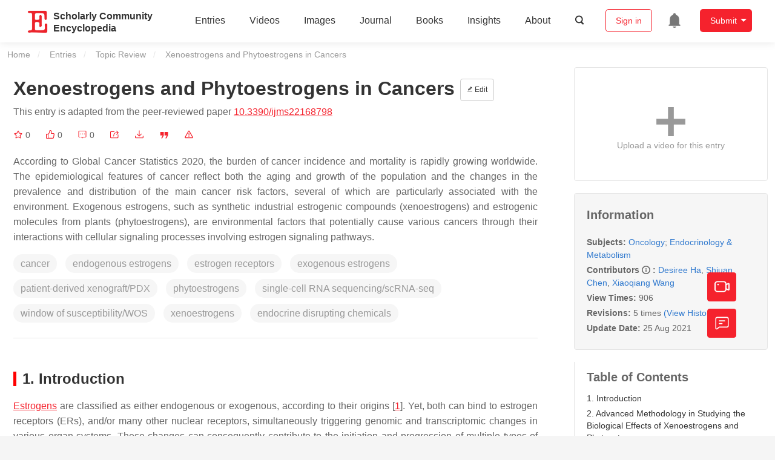

--- FILE ---
content_type: text/html; charset=UTF-8
request_url: https://encyclopedia.pub/entry/13483
body_size: 38345
content:
<!DOCTYPE html>
<html lang="en">
<head>
    <meta charset="UTF-8" />
    <meta name="viewport" content="width=device-width,minimum-scale=1.0,maximum-scale=1.0" />
            <meta name="description" content="Encyclopedia is a user-generated content hub aiming to provide a comprehensive record for scientific developments. All content free to post, read, share and reuse." />
        <meta name="google-site-verification" content="q43W86qViuYDE0imL1OxpOHG5zphSIOB7TVoEwSmBVc" />
    <meta name="msvalidate.01" content="1A6221EAB93F205C3B707CBBFE90D66D" />
        <meta property="og:type" content="website">
<meta property="og:title" content="Xenoestrogens and Phytoestrogens in Cancers">
<meta property="og:url" content="https://encyclopedia.pub/entry/13483">
<meta property="og:description" content="According to Global Cancer Statistics 2020, the burden of cancer incidence and mortality is rapidly growing worldwide. The epidemiological features of ca...">
<meta property="og:image" content="https://www.mdpi.com/ijms/ijms-22-08798/article_deploy/html/images/ijms-22-08798-g002-550.jpg">
    <meta name="twitter:title" content="Xenoestrogens and Phytoestrogens in Cancers">
<meta name="twitter:description" content="According to Global Cancer Statistics 2020, the burden of cancer incidence and mortality is rapidly growing worldwide. The epidemiological features of cancer reflect both the aging and growth of th...">
<meta name="twitter:site" content="@EncyclopediaMD1">
<meta name="twitter:card" content="summary_large_image">
<meta name="twitter:image" content="https://www.mdpi.com/ijms/ijms-22-08798/article_deploy/html/images/ijms-22-08798-g002-550.jpg">
    <title>
                    Xenoestrogens and Phytoestrogens in Cancers | Encyclopedia MDPI
            </title>
            <link rel="stylesheet" href="/build/1224.1db66147.css"><link rel="stylesheet" href="/build/app.14848292.css">
                        
    <link rel="stylesheet" href="/build/magnific-popup.c809c0a3.css">
    <link rel="stylesheet" href="/build/tailwind.b97bfd3c.css">
    <link rel="stylesheet" href="/build/motion-ui.1bb256b0.css">
    <script type="application/ld+json">
        {
            "@context": "http://schema.org",
            "@type": "Article",
            "headline": "Xenoestrogens and Phytoestrogens in Cancers",
            "datePublished": "2021-08-23T21:46:24+01:00",
            "dateModified": "2021-08-25T09:50:48+01:00",
             "author": [{"name":"Desiree Ha"},{"name":"Shiuan Chen"},{"name":"Xiaoqiang Wang"}],
             "publisher":
              {
                "name": "Desiree Ha"
              }
        }
    </script>
    <link rel="canonical" href="https://encyclopedia.pub/entry/13483" />
    <script src="/build/runtime.0cde2a47.js"></script><script src="/build/2109.3beea5d7.js"></script><script src="/build/297.c8a54fcc.js"></script><script src="/build/8674.e44908d0.js"></script><script src="/build/checkBrowserSupport.2b001c66.js"></script>
    <script src="/build/9755.4945dce5.js"></script><script src="/build/5932.4d442a22.js"></script><script src="/build/9907.7b47d38d.js"></script><script src="/build/4901.402c8cb8.js"></script><script src="/build/4033.bc931418.js"></script><script src="/build/1224.83033532.js"></script><script src="/build/3503.eb962e70.js"></script><script src="/build/5947.7df79ac1.js"></script><script src="/build/app.10f01373.js"></script>
    <link rel="icon" type="image/x-icon" href="/favicon.ico" />
        <script id="usercentrics-cmp" src="https://web.cmp.usercentrics.eu/ui/loader.js" data-settings-id="6bV7bY64cWyYYZ" async></script>
    <!-- Google Consent script -->
    <script>
        window.dataLayer = window.dataLayer || [];
        function gtag() { dataLayer.push(arguments); }
        gtag('consent', 'default', {
            'ad_user_data': 'denied',
            'ad_personalization': 'denied',
            'ad_storage': 'denied',
            'analytics_storage': 'denied',
            'wait_for_update': 500,
        });
        dataLayer.push({'gtm.start': new Date().getTime(), 'event': 'gtm.js'});
    </script>
    <!-- Google Tag Manager -->
    <script type="text/plain" data-usercentrics="Google Analytics">
        (function(w,d,s,l,i){
            w[l]=w[l]||[];
            w[l].push({
                'gtm.start': new Date().getTime(),
                event:'gtm.js'
            });
            var f=d.getElementsByTagName(s)[0],
                j=d.createElement(s),dl=l!='dataLayer'?'&l='+l:'';
            j.async=true;
            j.src= 'https://www.googletagmanager.com/gtm.js?id='+i+dl;
            f.parentNode.insertBefore(j,f);
        })(window,document,'script','dataLayer','GTM-MZ7CDVT');
            </script>
    <!-- End Google Tag Manager -->
    <!-- Matomo Tag Manager -->
    <!-- End Matomo Tag Manager -->
    
                              <script>!function(e){var n="https://s.go-mpulse.net/boomerang/";if("True"=="True")e.BOOMR_config=e.BOOMR_config||{},e.BOOMR_config.PageParams=e.BOOMR_config.PageParams||{},e.BOOMR_config.PageParams.pci=!0,n="https://s2.go-mpulse.net/boomerang/";if(window.BOOMR_API_key="9DQ7Q-28LSB-E8WKP-NG6Z4-U9TGW",function(){function e(){if(!o){var e=document.createElement("script");e.id="boomr-scr-as",e.src=window.BOOMR.url,e.async=!0,i.parentNode.appendChild(e),o=!0}}function t(e){o=!0;var n,t,a,r,d=document,O=window;if(window.BOOMR.snippetMethod=e?"if":"i",t=function(e,n){var t=d.createElement("script");t.id=n||"boomr-if-as",t.src=window.BOOMR.url,BOOMR_lstart=(new Date).getTime(),e=e||d.body,e.appendChild(t)},!window.addEventListener&&window.attachEvent&&navigator.userAgent.match(/MSIE [67]\./))return window.BOOMR.snippetMethod="s",void t(i.parentNode,"boomr-async");a=document.createElement("IFRAME"),a.src="about:blank",a.title="",a.role="presentation",a.loading="eager",r=(a.frameElement||a).style,r.width=0,r.height=0,r.border=0,r.display="none",i.parentNode.appendChild(a);try{O=a.contentWindow,d=O.document.open()}catch(_){n=document.domain,a.src="javascript:var d=document.open();d.domain='"+n+"';void(0);",O=a.contentWindow,d=O.document.open()}if(n)d._boomrl=function(){this.domain=n,t()},d.write("<bo"+"dy onload='document._boomrl();'>");else if(O._boomrl=function(){t()},O.addEventListener)O.addEventListener("load",O._boomrl,!1);else if(O.attachEvent)O.attachEvent("onload",O._boomrl);d.close()}function a(e){window.BOOMR_onload=e&&e.timeStamp||(new Date).getTime()}if(!window.BOOMR||!window.BOOMR.version&&!window.BOOMR.snippetExecuted){window.BOOMR=window.BOOMR||{},window.BOOMR.snippetStart=(new Date).getTime(),window.BOOMR.snippetExecuted=!0,window.BOOMR.snippetVersion=12,window.BOOMR.url=n+"9DQ7Q-28LSB-E8WKP-NG6Z4-U9TGW";var i=document.currentScript||document.getElementsByTagName("script")[0],o=!1,r=document.createElement("link");if(r.relList&&"function"==typeof r.relList.supports&&r.relList.supports("preload")&&"as"in r)window.BOOMR.snippetMethod="p",r.href=window.BOOMR.url,r.rel="preload",r.as="script",r.addEventListener("load",e),r.addEventListener("error",function(){t(!0)}),setTimeout(function(){if(!o)t(!0)},3e3),BOOMR_lstart=(new Date).getTime(),i.parentNode.appendChild(r);else t(!1);if(window.addEventListener)window.addEventListener("load",a,!1);else if(window.attachEvent)window.attachEvent("onload",a)}}(),"".length>0)if(e&&"performance"in e&&e.performance&&"function"==typeof e.performance.setResourceTimingBufferSize)e.performance.setResourceTimingBufferSize();!function(){if(BOOMR=e.BOOMR||{},BOOMR.plugins=BOOMR.plugins||{},!BOOMR.plugins.AK){var n=""=="true"?1:0,t="",a="aoivafaxibyaw2lvzrxq-f-7d8d34998-clientnsv4-s.akamaihd.net",i="false"=="true"?2:1,o={"ak.v":"39","ak.cp":"1694201","ak.ai":parseInt("1108098",10),"ak.ol":"0","ak.cr":8,"ak.ipv":4,"ak.proto":"h2","ak.rid":"76d2afcd","ak.r":42170,"ak.a2":n,"ak.m":"dscb","ak.n":"essl","ak.bpcip":"3.145.80.0","ak.cport":39958,"ak.gh":"23.52.43.25","ak.quicv":"","ak.tlsv":"tls1.3","ak.0rtt":"","ak.0rtt.ed":"","ak.csrc":"-","ak.acc":"","ak.t":"1769327727","ak.ak":"hOBiQwZUYzCg5VSAfCLimQ==N/9u2bXsBbssbyXDVRUV/a8BoD0Hq+fLHHLe/yabB2kiZtzll9aQdplYrRagMIAWHzamuxkHtARv4gTJS+uYuf/5qtGzRQjylyYMZ09Junq3IQsuisnIxihu0s1yiZVfozXKNh5IKfVMk+sJq0NCo41Udph3OY2sTVEXcnufVmv7LG+H54uHcVun2oJKZ3194PexyCnpxjz5WUHTssmG12Q2mc0gL3OYmhr3zmtXq8VGvTpwax2QbfwhXmcOsuKdw/bTaUB6vNNnbPV+BYQKhKXDXuJYS+lbUFp7LZnKiq+StqgE50jWlcHAHOVc9G2x1XDsh1C+aj6kd9ar9v817T65fYOe3BpZsvvWIwcPhPHwJh8VnRnzXWgYBRPDOIaAy6RAtTUf9afDE2dslT4gpCxosZB5zxvfG42ZJP3P7mQ=","ak.pv":"6","ak.dpoabenc":"","ak.tf":i};if(""!==t)o["ak.ruds"]=t;var r={i:!1,av:function(n){var t="http.initiator";if(n&&(!n[t]||"spa_hard"===n[t]))o["ak.feo"]=void 0!==e.aFeoApplied?1:0,BOOMR.addVar(o)},rv:function(){var e=["ak.bpcip","ak.cport","ak.cr","ak.csrc","ak.gh","ak.ipv","ak.m","ak.n","ak.ol","ak.proto","ak.quicv","ak.tlsv","ak.0rtt","ak.0rtt.ed","ak.r","ak.acc","ak.t","ak.tf"];BOOMR.removeVar(e)}};BOOMR.plugins.AK={akVars:o,akDNSPreFetchDomain:a,init:function(){if(!r.i){var e=BOOMR.subscribe;e("before_beacon",r.av,null,null),e("onbeacon",r.rv,null,null),r.i=!0}return this},is_complete:function(){return!0}}}}()}(window);</script></head>

<body>
        <div class="top-container">
        <div class="header other-page ">
    <div class="outdated-browser-warning initHide">
        Your browser does not fully support modern features. Please upgrade for a smoother experience.
        <span class="cursor-point close-browser-warning" aria-hidden="true">&times;</span>
    </div>
        <div class="header-container top-bar">
        <div class="top-bar-left">
                        <ul class="menu">
                <li>
                    <a href="/" title="Encyclopedia" class="header-ogp-logo" aria-label="Homepage">
                        <img class="logo" src="/build/images/header_logo.png" alt="Encyclopedia"/>
                    </a>
                </li>
                <li class="logo-title-box">
                    <a href="/" class="logo-title">
                        <div>Scholarly Community</div>
                        <div>Encyclopedia</div>
                    </a>
                </li>
            </ul>
            
        </div>
        <div class="top-bar-right">
            <ul class="menu">
                                <li class="header-nav show-for-medium" id="header-nav">
                    <ul class="menu">
                        <li>
                            <a href="/entry/list" class="menu-item" data-event-action="entry">Entries</a>
                        </li>
                        <li>
                            <a href="/video" class="menu-item" data-event-action="video_nav">Videos</a>
                        </li>
                        <li>
                            <a href='/image' class="menu-item" data-event-action="image_nav">Images</a>
                        </li>
                        <li>
                            <a href="https://www.mdpi.com/journal/encyclopedia" class="menu-item be-selected-main" data-event-action="journal">Journal</a>
                        </li>
                        <li>
                            <a href="/book/list" class="menu-item" data-event-action="book">Books</a>
                        </li>
                        <li>
                            <a href="/insights" class="menu-item" data-event-action="news">Insights</a>
                        </li>
                        <li>
                            <a href="/about" class="menu-item" data-event-action="about">About</a>
                        </li>
                        <li>
                            <div class="menu-item search-icon cursor-point" id="search-icon">
                                <svg class="icon search gray-color" aria-hidden="true">
                                    <use xlink:href="#icon-search"></use>
                                </svg>
                            </div>
                        </li>
                    </ul>
                </li>
                                                    <li id="search-form" class="search-form overflow common-search-box">
                        <input class="search-input" type="text" placeholder="Search…" name="common_basic_keyword" value="" id="header-search-input">
                        <button class="header-search-button common-search-btn" data-href="/search/index" aria-label="Global search">
                            <svg class="icon" aria-hidden="true">
                                <use xlink:href="#icon-search"></use>
                            </svg>
                        </button>

                        <svg class="icon close-search show-for-medium" aria-hidden="true">
                            <use xlink:href="#icon-close"></use>
                        </svg>
                    </li>
                                <li class="user-box show-for-medium">
                    <ul class="menu dropdown" data-dropdown-menu>
                                                    <li class="login-register">
                                <a href="/login" class="button" data-event-action="login_signin">Sign in</a>
                            </li>
                                                <li class="header-user-notification user-notification" >
                            <a class="notification-icon" href="/user/notifications/list?type=1" aria-label="Jump to the notification list page">
                                <svg class="icon" aria-hidden="true">
                                    <use xlink:href="#icon-remind1"></use>
                                </svg>
                                                            </a>
                        </li>
                                                    <li class="header-create is-dropdown-submenu-parent">
                                <a class="button create-button">Submit</a>
                                <ul class="menu">
                                    <li><a class="create-operation" href="/user/entry/create" data-event-action="entry">Entry</a></li>
                                    <li><a class="create-operation" href="/user/video_add" data-event-action="video_sub">Video</a></li>
                                    <li><a class="create-operation" href="/user/image/upload" data-event-action="image_sub">Image</a></li>
                                </ul>
                            </li>
                                            </ul>
                </li>
                            </ul>
        </div>
    </div>
    </div>

<script>
    $(function () {
        if ($('#user_notification').length) {
            var $notificationDropdownContainer = $('#notification_dropdown_container');
            $('#user_notification').hover(function () {
                $notificationDropdownContainer.toggle();
            })
            $notificationDropdownContainer.hover(function () {
                $notificationDropdownContainer.toggle()
            });

            $notificationDropdownContainer.on('click', '.notification-select', function () {
                $(this).addClass('active').siblings('.active').removeClass('active');
                $('#notification' + $(this).text()).show().siblings().hide();
            })
        }
    })

    if ($(window).width() > 640) {
        $("#search-icon").bind("click", function () {
            $("#search-form").animate({'width': $(window).width() > 1024 ? '404px' : '344px'}, 'normal', "linear").removeClass('overflow');
            $("#header-nav").hide();
        });
        $(".close-search").bind("click", function () {
            $("#search-form").addClass('overflow').animate({'width': '0'}, 'normal', "linear", function () {
                $("#header-nav").fadeIn();
            });
        })
    } else {
        $("#search_icon_for_phone").bind("click", function () {
            $(this).hide();
            $(".logo-title-box").hide();
            $("#search-form").css({'flex-grow': '1'}).removeClass('overflow');
        })
    }
</script>
                        


                    <div id="recommendModal" class="reveal recommend-modal" data-reveal data-show="0">
    <img src="/build/images/logo.png" alt="" class="submit-tips-logo">
    <div class="submit-tips-detail">
        <div class="submit-tips-title">Submitted Successfully!</div>
        <div class="submit-tips-share-box">
            <div>
                <span class="share-title">Share to social media</span>
                <div class="share-point">
                    <img src="/build/images/point-3.png">
                    <span class="point-des">+1 credit</span>
                </div>
                <div class="share-links" data-url="/user/share/entry/13483" data-token="079dd0ed0456700c.b8viHqDf3yXQMrh7uykgOVbD9xlDEIr89WCozy7dS54.Cfy2L_-8jmOncd8M_2cReiGclEYzePO7sRj7oxyFOv8Ep4BR8u2mcIoK_Q">
    <a href="https://www.facebook.com/dialog/share?app_id=426727239512261&amp;display=popup&amp;href=https%3A%2F%2Fencyclopedia.pub%2Fentry%2F13483" target="_blank" rel="noopener noreferrer" aria-label="Share on facebook">
        <svg class="icon envelope" aria-hidden="true">
            <use xlink:href="#icon-facebookfacebook52"></use>
        </svg>
    </a>
    <a href="https://twitter.com/intent/tweet?text=Welcome+to+view+Xenoestrogens+and+Phytoestrogens+in+Cancers+by+Desiree+Ha%2C+Shiuan+Chen%2C+Xiaoqiang+Wang+%40EncyclopediaMD1%0AAccess+link%3A+https%3A%2F%2Fencyclopedia.pub%2Fentry%2F13483%0A%23Oncology+%23Endocrinology+%23Metabolism" target="_blank" rel="noopener noreferrer" aria-label="Share on twitter">
        <svg class="icon envelope" aria-hidden="true">
            <use xlink:href="#icon-twitter"></use>
        </svg>
    </a>
    <a href="https://www.linkedin.com/shareArticle?summary=Welcome+to+view+Xenoestrogens+and+Phytoestrogens+in+Cancers+by+Desiree+Ha%2C+Shiuan+Chen%2C+Xiaoqiang+Wang%0AAccess+link%3A+https%3A%2F%2Fencyclopedia.pub%2Fentry%2F13483%0A%23Oncology+%23Endocrinology+%23Metabolism&amp;mini=1&amp;url=https%3A%2F%2Fencyclopedia.pub%2Fentry%2F13483&amp;title=Share+An+Online+Entry+%22Xenoestrogens+and+Phytoestrogens+in+Cancers%22" target="_blank" rel="noopener noreferrer" aria-label="Share on linkedin">
        <svg class="icon envelope" aria-hidden="true">
            <use xlink:href="#icon-linkedin"></use>
        </svg>
    </a>
    <a href="mailto:?subject=Share%20An%20Online%20Entry%20%22Xenoestrogens%20and%20Phytoestrogens%20in%20Cancers%22&amp;body=Welcome%20to%20view%20Xenoestrogens%20and%20Phytoestrogens%20in%20Cancers%20by%20Desiree%20Ha%2C%20Shiuan%20Chen%2C%20Xiaoqiang%20Wang%0AAccess%20link%3A%20https%3A%2F%2Fencyclopedia.pub%2Fentry%2F13483%0A%23Oncology%20%23Endocrinology%20%23Metabolism" aria-label="Share via email">
        <svg class="icon envelope" aria-hidden="true">
            <use xlink:href="#icon-email"></use>
        </svg>
    </a>
</div>
            </div>

        </div>
        <div class="submit-tips-content">
            Thank you for your contribution! You can also upload <a class="href-red" href="/user/video_add">a video entry</a> or <a class="href-red" href="/user/image/upload">images</a> related to this topic.
            For video creation, please contact our <a class="href-red" href="/video_service">Academic Video Service</a>.
        </div>
    </div>
    <button class="close-button" data-close aria-label="Close modal" type="button">
        <span aria-hidden="true">&times;</span>
    </button>
</div>

<script type="text/javascript">
    $(document).ready(function () {
        let $recommendModal = $('#recommendModal');
        if ($recommendModal.data('show') > 0) {
            $recommendModal.foundation('open').blur();
        }
    })
</script>
<div class="reveal share-box" id="shareToSocialMedia" data-reveal>
    <div class="share-links" data-url="/user/share/entry/13483" data-token="541126210b752df257.kYQEGKVa4OXCGT6p0QawkQIuCbf9qGeKY7GxerE527g.97NQKfo5saO1WlnelUiB0nVxauiNwB7NJ8niFoNhqtn66GZX92iZsJghew">
    <a href="https://www.facebook.com/dialog/share?app_id=426727239512261&amp;display=popup&amp;href=https%3A%2F%2Fencyclopedia.pub%2Fentry%2F13483" target="_blank" rel="noopener noreferrer" aria-label="Share on facebook">
        <svg class="icon envelope" aria-hidden="true">
            <use xlink:href="#icon-facebookfacebook52"></use>
        </svg>
    </a>
    <a href="https://twitter.com/intent/tweet?text=Welcome+to+view+Xenoestrogens+and+Phytoestrogens+in+Cancers+by+Desiree+Ha%2C+Shiuan+Chen%2C+Xiaoqiang+Wang+%40EncyclopediaMD1%0AAccess+link%3A+https%3A%2F%2Fencyclopedia.pub%2Fentry%2F13483%0A%23Oncology+%23Endocrinology+%23Metabolism" target="_blank" rel="noopener noreferrer" aria-label="Share on twitter">
        <svg class="icon envelope" aria-hidden="true">
            <use xlink:href="#icon-twitter"></use>
        </svg>
    </a>
    <a href="https://www.linkedin.com/shareArticle?summary=Welcome+to+view+Xenoestrogens+and+Phytoestrogens+in+Cancers+by+Desiree+Ha%2C+Shiuan+Chen%2C+Xiaoqiang+Wang%0AAccess+link%3A+https%3A%2F%2Fencyclopedia.pub%2Fentry%2F13483%0A%23Oncology+%23Endocrinology+%23Metabolism&amp;mini=1&amp;url=https%3A%2F%2Fencyclopedia.pub%2Fentry%2F13483&amp;title=Share+An+Online+Entry+%22Xenoestrogens+and+Phytoestrogens+in+Cancers%22" target="_blank" rel="noopener noreferrer" aria-label="Share on linkedin">
        <svg class="icon envelope" aria-hidden="true">
            <use xlink:href="#icon-linkedin"></use>
        </svg>
    </a>
    <a href="mailto:?subject=Share%20An%20Online%20Entry%20%22Xenoestrogens%20and%20Phytoestrogens%20in%20Cancers%22&amp;body=Welcome%20to%20view%20Xenoestrogens%20and%20Phytoestrogens%20in%20Cancers%20by%20Desiree%20Ha%2C%20Shiuan%20Chen%2C%20Xiaoqiang%20Wang%0AAccess%20link%3A%20https%3A%2F%2Fencyclopedia.pub%2Fentry%2F13483%0A%23Oncology%20%23Endocrinology%20%23Metabolism" aria-label="Share via email">
        <svg class="icon envelope" aria-hidden="true">
            <use xlink:href="#icon-email"></use>
        </svg>
    </a>
</div>
    <button class="close-button" data-close aria-label="Close modal" type="button">
        <span aria-hidden="true">&times;</span>
    </button>
</div>
    <div class="reveal large text-center" id="historyMedia" data-reveal>
        <div class="revision-list box-content common-right columns  common-background mt20">
    <div class="row">
                    <table class="responsive">
                <tr>
                    <th>Version</th>
                    <th>Summary</th>
                    <th>Created by</th>
                    <th>Modification</th>
                    <th>Content Size</th>
                    <th>Created at</th>
                    <th>Operation</th>
                </tr>
                                                        <tr>
                        <td>1</td>
                        <td style="max-width: 150px;overflow: hidden;text-overflow: ellipsis;white-space: nowrap;" class="summary" title="">
                            
                        </td>
                        <td>
                            <a class="sp-link" href="https://sciprofiles.com/profile/1759989" target="_blank" rel="noopener noreferrer"><span class="sp-link__name">Desiree Ha</span></a>                        </td>
                        <td>
                                                            <span class="add-diff">+ 4170 word(s)</span>
                                                    </td>
                        <td>
                            4170
                        </td>
                        <td>                            2021-08-23 07:57:36
                                </td>
                        <td>
                                                            <a href="/entry/history/compare_revision/31554" title="Compare with the latest">
                                    <svg class="icon" aria-hidden="true">
                                        <use xlink:href="#icon-Comparewiththecurrent"></use>
                                    </svg>
                                </a>
                                |
                                                                                    <a href="/entry/history/show/31554" title="View detail">
                                <svg class="icon" aria-hidden="true">
                                    <use xlink:href="#icon-Viewdetail"></use>
                                </svg>
                            </a>
                        </td>
                    </tr>
                                                        <tr>
                        <td>2</td>
                        <td style="max-width: 150px;overflow: hidden;text-overflow: ellipsis;white-space: nowrap;" class="summary" title="update references and layout">
                            update references and layout
                        </td>
                        <td>
                            <a class="sp-link" href="https://sciprofiles.com/profile/1569407" target="_blank" rel="noopener noreferrer"><span class="sp-link__name">Amina Yu</span></a>                        </td>
                        <td>
                                                            <span class="del-diff">-244 word(s)</span>
                                                    </td>
                        <td>
                            3926
                        </td>
                        <td>                            2021-08-24 04:18:03
                                </td>
                        <td>
                                                            <a href="/entry/history/compare_revision/31631" title="Compare with the latest">
                                    <svg class="icon" aria-hidden="true">
                                        <use xlink:href="#icon-Comparewiththecurrent"></use>
                                    </svg>
                                </a>
                                |
                                                                                        <a href="/entry/history/compare_revision/31631/-1" title="Compare with the previous">
                                    <svg class="icon" aria-hidden="true">
                                        <use xlink:href="#icon-Comparewiththeprevious"></use>
                                    </svg>
                                </a>
                                |
                                                        <a href="/entry/history/show/31631" title="View detail">
                                <svg class="icon" aria-hidden="true">
                                    <use xlink:href="#icon-Viewdetail"></use>
                                </svg>
                            </a>
                        </td>
                    </tr>
                                                        <tr>
                        <td>3</td>
                        <td style="max-width: 150px;overflow: hidden;text-overflow: ellipsis;white-space: nowrap;" class="summary" title="Rewrote Part 2, added a Part 5 to enhance logic flow and scientific integrity.">
                            Rewrote Part 2, added a Part 5 to enhance logic flow and scientific integrity.
                        </td>
                        <td>
                            <a class="sp-link" href="https://sciprofiles.com/profile/1758937" target="_blank" rel="noopener noreferrer"><span class="sp-link__name">Xiaoqiang Wang</span></a>                        </td>
                        <td>
                                                            <span class="add-diff">+ 120 word(s)</span>
                                                    </td>
                        <td>
                            4046
                        </td>
                        <td>                            2021-08-24 19:31:36
                                </td>
                        <td>
                                                            <a href="/entry/history/compare_revision/31691" title="Compare with the latest">
                                    <svg class="icon" aria-hidden="true">
                                        <use xlink:href="#icon-Comparewiththecurrent"></use>
                                    </svg>
                                </a>
                                |
                                                                                        <a href="/entry/history/compare_revision/31691/-1" title="Compare with the previous">
                                    <svg class="icon" aria-hidden="true">
                                        <use xlink:href="#icon-Comparewiththeprevious"></use>
                                    </svg>
                                </a>
                                |
                                                        <a href="/entry/history/show/31691" title="View detail">
                                <svg class="icon" aria-hidden="true">
                                    <use xlink:href="#icon-Viewdetail"></use>
                                </svg>
                            </a>
                        </td>
                    </tr>
                                                        <tr>
                        <td>4</td>
                        <td style="max-width: 150px;overflow: hidden;text-overflow: ellipsis;white-space: nowrap;" class="summary" title="update  layout">
                            update  layout
                        </td>
                        <td>
                            <a class="sp-link" href="https://sciprofiles.com/profile/1569407" target="_blank" rel="noopener noreferrer"><span class="sp-link__name">Amina Yu</span></a>                        </td>
                        <td>
                                                                                                <span class="ref-diff">Meta information modification</span>
                                                                                    </td>
                        <td>
                            4046
                        </td>
                        <td>                            2021-08-25 10:49:40
                                </td>
                        <td>
                                                            <a href="/entry/history/compare_revision/31779" title="Compare with the latest">
                                    <svg class="icon" aria-hidden="true">
                                        <use xlink:href="#icon-Comparewiththecurrent"></use>
                                    </svg>
                                </a>
                                |
                                                                                        <a href="/entry/history/compare_revision/31779/-1" title="Compare with the previous">
                                    <svg class="icon" aria-hidden="true">
                                        <use xlink:href="#icon-Comparewiththeprevious"></use>
                                    </svg>
                                </a>
                                |
                                                        <a href="/entry/history/show/31779" title="View detail">
                                <svg class="icon" aria-hidden="true">
                                    <use xlink:href="#icon-Viewdetail"></use>
                                </svg>
                            </a>
                        </td>
                    </tr>
                                                        <tr>
                        <td>5</td>
                        <td style="max-width: 150px;overflow: hidden;text-overflow: ellipsis;white-space: nowrap;" class="summary" title="update layout">
                            update layout
                        </td>
                        <td>
                            <a class="sp-link" href="https://sciprofiles.com/profile/1569407" target="_blank" rel="noopener noreferrer"><span class="sp-link__name">Amina Yu</span></a>                        </td>
                        <td>
                                                            <span class="add-diff">+ 13 word(s)</span>
                                                    </td>
                        <td>
                            4059
                        </td>
                        <td>                            2021-08-25 10:50:47
                                </td>
                        <td>
                                                                                        <a href="/entry/history/compare_revision/31780/-1" title="Compare with the previous">
                                    <svg class="icon" aria-hidden="true">
                                        <use xlink:href="#icon-Comparewiththeprevious"></use>
                                    </svg>
                                </a>
                                |
                                                        <a href="/entry/history/show/31780" title="View detail">
                                <svg class="icon" aria-hidden="true">
                                    <use xlink:href="#icon-Viewdetail"></use>
                                </svg>
                            </a>
                        </td>
                    </tr>
                            </table>
            <div class="paginator">
            </div>
            </div>
</div>
<script>
    $(document).ready(function () {
        var page_url = '/entry/13483';
        $("button[type=reset]").click(function () {
            window.location.href = page_url;
        })
    });
</script>

        <button class="close-button" data-close aria-label="Close modal" type="button">
            <span aria-hidden="true">&times;</span>
        </button>
    </div>

<script>
    $(document).ready(function () {
        $('.show-dropdown-btn').click(function () {
            if ($(this).hasClass('active')) {
                $(this).removeClass('active').next().hide();
            } else {
                $(this).parents('.history-item').siblings().find('.show-dropdown-btn.active').click();
                $(this).parents('.history-list-item').siblings().find('.show-dropdown-btn.active').click();
                $(this).addClass('active').next().show();
            }
        })

        document.addEventListener('click', function (e) {
            e.target.classList.contains('show-dropdown-btn') || $('.show-dropdown-btn.active').click()
        });
    })
</script>
<div class="reveal radius" id="videoUpload" data-reveal>
    <h1 class="confirm-title">Video Upload Options</h1>
    <div class="confirm-content">
        We provide professional Academic Video Service to translate complex research into visually appealing presentations. Would you like to try it?
    </div>
    <div class="ajax-button-group">
        <a class="ajax-cancel" href="/user/video_add/13483">No, upload directly</a>
        <a class="ajax-confirm" href="/video_material">Yes</a>
    </div>
    <button class="close-button" data-close aria-label="Close reveal" type="button">
        <span aria-hidden="true">&times;</span>
    </button>
</div>

<div class="reveal mange-reveal-box small radius" id="citationReveal" data-reveal style="overflow-y: visible">
    <div class="manage-main-box">
        <div class="manage-header">
            <svg class="icon ml5 mr5" aria-hidden="true">
                <use xlink:href="#icon-cite1"></use>
            </svg>
            Cite
        </div>

        <div class="citation-reveal-form">
            <div class="citation-tips">If you have any further questions, please contact <a href="mailto:office@encyclopedia.pub" class="href-red">Encyclopedia Editorial Office.</a></div>

            <label for="">Select a Style</label>
            <div class="dropdown-options citation-dropdown-select" id="citation-select">
                <input type="checkbox" class="dropdown-switch" id="filter-switch" name="dropdown_options" value="" hidden/>
                <label for="filter-switch" class="dropdown-options-filter">
                    <ul class="dropdown-filter no-bullet" tabindex="-1">
                        <li class="dropdown-filter-selected">MDPI and ACS Style</li>
                        <li>
                            <ul class="dropdown-select" role="listbox" aria-label="Select citation type">
                                                                    <li class="dropdown-select-option" role="option">MDPI and ACS Style</li>
                                                                    <li class="dropdown-select-option" role="option">AMA Style</li>
                                                                    <li class="dropdown-select-option" role="option">Chicago Style</li>
                                                                    <li class="dropdown-select-option" role="option">APA Style</li>
                                                                    <li class="dropdown-select-option" role="option">MLA Style</li>
                                                            </ul>
                        </li>
                    </ul>
                </label>
            </div>

            <div class="citation-style-display" id="citation-style-display">
                                                <div class="MDPI-and-ACS-style citation-style-item" data-style="MDPI and ACS Style">
                    Ha, D.;&nbsp;Chen, S.;&nbsp;Wang, X. Xenoestrogens and Phytoestrogens in Cancers. Encyclopedia. Available online: https://encyclopedia.pub/entry/13483 (accessed on 25 January 2026).
                </div>
                <div class="AMA-style citation-style-item initHide" data-style="AMA Style">
                    Ha D,&nbsp;Chen S,&nbsp;Wang X. Xenoestrogens and Phytoestrogens in Cancers. Encyclopedia. Available at: https://encyclopedia.pub/entry/13483. Accessed January 25, 2026.
                </div>
                <div class="chicago-style citation-style-item initHide" data-style="Chicago Style">
                    Ha, Desiree, Shiuan Chen,&nbsp;Xiaoqiang Wang. "Xenoestrogens and Phytoestrogens in Cancers" <em>Encyclopedia</em>, https://encyclopedia.pub/entry/13483 (accessed January 25, 2026).
                </div>
                <div class="APA-style citation-style-item initHide" data-style="APA Style">
                    Ha, D.,&nbsp;Chen, S.,&nbsp;& Wang, X. (2021, August 23). Xenoestrogens and Phytoestrogens in Cancers. In <em>Encyclopedia</em>. https://encyclopedia.pub/entry/13483
                </div>
                <div class="MLA-style citation-style-item initHide" data-style="MLA Style">
                    Ha,&nbsp;Desiree,&nbsp;et al.  "Xenoestrogens and Phytoestrogens in Cancers." <em>Encyclopedia</em>. Web. 23 August, 2021.
                </div>
            </div>
            <textarea id="for-citation-style-display" class="initHide"></textarea>
            <div class="subscribe-btn" id="copy-citation-btn">
                <svg class="icon" aria-hidden="true">
                    <use xlink:href="#icon-copy-white"></use>
                </svg>
                Copy Citation
            </div>
        </div>

        <button class="close-button" data-close aria-label="Close modal" type="button">
            <span aria-hidden="true">×</span>
        </button>
    </div>
</div>

<script>
    $(function () {
        const label = document.querySelector('.dropdown-filter-selected');
        // const options = Array.from(document.querySelectorAll('.dropdown-select-option'));
        const options = document.querySelectorAll('.dropdown-select-option');
        var options_arr = [];
        for (let i = 0; i < options.length; i++) {
            options_arr.push(options[i])
        }

        options_arr.forEach(function (option) {
            option.addEventListener('click', function () {
                label.textContent = option.textContent;
                var currentStyle = option.textContent;
                $('.citation-style-display .citation-style-item').each(function () {
                    if ($(this).data('style') == currentStyle) {
                        $(this).show().siblings().hide();
                    }
                })
            })
        })
        document.addEventListener('click', function (e) {
            const toggle = document.querySelector('.dropdown-switch');
            const element = e.target
            if (element == toggle) return;
            const isDropdownChild = element.closest('.dropdown-filter')
            if (!isDropdownChild) {
                toggle.checked = false;
            }
        });

        $('#copy-citation-btn').on('click', function () {
            var textDom = $('.citation-style-item').filter(':visible');
            var text = $.trim(textDom.text().replaceAll('$nbsp;',''));
            if (copyTextToClipboard(text)) {
                spop({
                    template: 'Copy Success!',
                    style: 'success',
                    autoclose: 3000
                });
            }
        })
    })
</script>

<div class="entry-detail-box common-background">
    <div class="en-container">
        <nav aria-label="You are here:" role="navigation">
            <div class="breadcrumbs">
                <a href="/">Home</a>
                <a href='/entry/list'>Entries</a>
                <a href='/entry/list?param=%7B"entryType":"Topic Review"%7D'>Topic Review</a>
                <span class="show-for-sr">Current: </span> Xenoestrogens and Phytoestrogens in Cancers
            </div>
        </nav>
    </div>

    <div class="en-container tw-flex">
        <div class="tw-order-2 md:tw-order-1 tw-w-[calc(100%_-_320px)] tw-flex-initial entry-detail-content">
            <div class="item-title">
                <div class="entry-title entry-op-icon">
                    <div class="label-row">
                                            </div>
                    <span class="entry-title-detail">Xenoestrogens and Phytoestrogens in Cancers</span>
                                            <div class="entry-icon-item">
                            <a class="op-button" title="Edit" href="/user/entry/revise/13483">
                                <svg class="icon-font" aria-hidden="true">
                                    <use xlink:href="#icon-edit"></use>
                                </svg>
                                Edit
                            </a>
                        </div>
                                        
                                                                <div class="published-link">
                            This entry is adapted from the peer-reviewed paper <a target="_blank" class="href-red" href="https://doi.org/10.3390/ijms22168798">10.3390/ijms22168798</a>
                                                                                                                                                                    </div>
                                    </div>
            </div>
                        <ul class="no-bullet item-statistics">
                <li class="video-info-media-operation" title="Favorite, notify me about any updates.">
                    <a  class="item-collection" href="/login" aria-label="Collection">
                        <svg class="icon" aria-hidden="true" data-url="/user/vote/collection/13483">
                            <use xlink:href="#icon-collection1" class="before-collection initHide"></use>
                            <use xlink:href="#icon-collection_fill" class="after-collection icon-after initHide"></use>
                        </svg>
                    </a>
                    <span id="collection-num">0</span>
                </li>
                <li class="video-info-media-operation" title="Like">
                    <a id="vote-like-box"  href="/login" aria-label="Like">
                        <svg class="icon item-vote-logged" aria-hidden="true" data-url="/user/vote/action/13483">
                            <use xlink:href="#icon-like" class="before-like initHide"></use>
                            <use xlink:href="#icon-like-fill" class="after-like icon-after initHide"></use>
                        </svg>
                    </a>
                    <span class="like-count" id="like-count-num">0</span>
                </li>
                                <li class="video-info-media-operation" title="Comment">
                    <span type="button" data-toggle="commentListCanvas" aria-label="Comment">
                        <svg class="icon" aria-hidden="true">
                            <use xlink:href="#icon-liuyan"></use>
                        </svg>
                    </span>
                    <span class="rate-count" id="comment-count-num">0</span>
                </li>

                <li class="video-info-media-operation" title="Share">
                <span data-open="shareToSocialMedia" role="button" aria-label="Share">
                    <svg class="icon" aria-hidden="true">
                        <use xlink:href="#icon-forward"></use>
                    </svg>
                </span>
                </li>
                                    <li class="video-info-media-operation" title="Download as PDF">
                        <a href="/entry/download_pdf/e6dbbba93bcc4116dfc55130c8dede17" rel="nofollow" aria-label="Download">
                            <svg class="icon" aria-hidden="true">
                                <use xlink:href="#icon-download3"></use>
                            </svg>
                        </a>
                    </li>
                                <li class="video-info-media-operation" title="Cite">
                <span data-open="citationReveal" role="button">
                    <svg class="icon" aria-hidden="true">
                        <use xlink:href="#icon-yinyong1"></use>
                    </svg>
                </span>
                </li>
                <li class="video-info-media-operation" title="Report">
                    <a  data-url="/user/report/get_items/1/13483" data-id="reportReveal" href="/login" aria-label="Report">
                        <svg class="icon" aria-hidden="true">
                            <use xlink:href="#icon-error"></use>
                        </svg>
                    </a>
                </li>
            </ul>
                                        <div class="item-description text-justify clearfix">
                    <p>According to Global Cancer Statistics 2020, the burden of cancer incidence and mortality is rapidly growing worldwide. The epidemiological features of cancer reflect both the aging and growth of the population and the changes in the prevalence and distribution of the main cancer risk factors, several of which are particularly associated with the environment. Exogenous estrogens, such as synthetic industrial estrogenic compounds (xenoestrogens) and estrogenic molecules from plants (phytoestrogens), are environmental factors that potentially cause various cancers through their interactions with cellular signaling processes involving estrogen signaling pathways.</p>
                </div>
                                                    <div class="no-bullet item-keyword clearfix">
                                                                <span class="keyword-item" data-type="entry">cancer</span>
                                            <span class="keyword-item" data-type="entry">endogenous estrogens</span>
                                            <span class="keyword-item" data-type="entry">estrogen receptors</span>
                                            <span class="keyword-item" data-type="entry">exogenous estrogens</span>
                                            <span class="keyword-item" data-type="entry">patient-derived xenograft/PDX</span>
                                            <span class="keyword-item" data-type="entry">phytoestrogens</span>
                                            <span class="keyword-item" data-type="entry">single-cell RNA sequencing/scRNA-seq</span>
                                            <span class="keyword-item" data-type="entry">window of susceptibility/WOS</span>
                                            <span class="keyword-item" data-type="entry">xenoestrogens</span>
                                            <span class="keyword-item" data-type="entry">endocrine disrupting chemicals</span>
                                    </div>
                        <div class="dividing-line"></div>
            <div class="item-body" id="item-content">
                <h2>1. Introduction</h2>
<p>Estrogens are classified as either endogenous or exogenous, according to their origins [<a href="https://www.mdpi.com/1422-0067/22/16/8798/htm#B1-ijms-22-08798">1</a>]. Yet, both can bind to estrogen receptors (ERs), and/or many other nuclear receptors, simultaneously triggering genomic and transcriptomic changes in various organ systems. These changes can consequently contribute to the initiation and progression of multiple types of cancers, including the classical hormone-related breast and prostate cancer [<a href="https://www.mdpi.com/1422-0067/22/16/8798/htm#B2-ijms-22-08798">2</a>,<a href="https://www.mdpi.com/1422-0067/22/16/8798/htm#B3-ijms-22-08798">3</a>], as well as the non-classical hormone-related cancers, such as lung cancer [<a href="https://www.mdpi.com/1422-0067/22/16/8798/htm#B4-ijms-22-08798">4</a>], colorectal cancer [<a href="https://www.mdpi.com/1422-0067/22/16/8798/htm#B5-ijms-22-08798">5</a>], and gastric cancer [<a href="https://www.mdpi.com/1422-0067/22/16/8798/htm#B6-ijms-22-08798">6</a>].</p>
<p>Endogenous estrogens (estradiol/E2, estrone/E1, and estriol/E3) in humans are produced by endocrine glands and/or by extra-glandular tissues through steroidogenesis enzymes, such as cytochrome P450 oxidases (CYPs), hydroxysteroid dehydrogenases (HSDs), and aromatase (CYP19) [<a href="https://www.mdpi.com/1422-0067/22/16/8798/htm#B7-ijms-22-08798">7</a>]. Although the sex gonads (ovaries and testes) and adrenal cortex are the primary sites of estrogen synthesis, extra-gonadal estrogens are also produced in the mammary glands, lungs, liver, and intestines, and play an equally important role in controlling biological activities [<a href="https://www.mdpi.com/1422-0067/22/16/8798/htm#B8-ijms-22-08798">8</a>]. The important roles of endogenous estrogens in the etiology of breast cancer have been extensively studied, leading to the development of well-tolerated endocrine therapy for breast cancer [<a href="https://www.mdpi.com/1422-0067/22/16/8798/htm#B9-ijms-22-08798">9</a>].</p>
<p>At the molecular and cellular levels, xenoestrogens/phytoestrogens can imitate endogenous estrogens by enhancing and/or interrupting endogenous estrogen signaling pathways. They may exert either beneficial or harmful activities in humans depending on a set of complex factors such as exposure dose, time, intracellular signal transduction, and tissue complexity [<a href="https://www.mdpi.com/1422-0067/22/16/8798/htm#B16-ijms-22-08798">16</a>]. The binding of estrogens to ERs results in the activation of estrogen signaling pathways. There are intracellular ERs, including ER-alpha (ERα) and ER-beta (ERβ), as well as membrane-associated ERs, such as membrane ERs (mERs) and G protein-coupled estrogen receptors (GPER/GPR30) [<a href="https://www.mdpi.com/1422-0067/22/16/8798/htm#B17-ijms-22-08798">17</a>]. In addition to binding to ERs, exogenous estrogens can exert estrogenic activity by cross-talking with many other pathways, including pathways related to membrane-associated growth factor receptors, such as human epidermal growth factor receptor (EGFR/HER) and insulin-like growth factor 1-receptor (IGF1R) [<a href="https://www.mdpi.com/1422-0067/22/16/8798/htm#B18-ijms-22-08798">18</a>], as well as nuclear receptors, including aryl hydrocarbon receptor (AhR) [<a href="https://www.mdpi.com/1422-0067/22/16/8798/htm#B19-ijms-22-08798">19</a>], peroxisome proliferator-activated receptors (PPARs) [<a href="https://www.mdpi.com/1422-0067/22/16/8798/htm#B20-ijms-22-08798">20</a>], and estrogen-related receptor alpha/gamma (ERRα/γ) [<a href="https://www.mdpi.com/1422-0067/22/16/8798/htm#B21-ijms-22-08798">21</a>]. Multiple synergistic signaling pathways may contribute to the outcome of exogenous estrogen exposure on overall health and/or cancer cells. At the tissue level, exogenous estrogens may exhibit another dimension of complexity by influencing both cancer cells and cancer-associated stromal cells, including immune cells, fibroblasts, and adipocytes [<a href="https://www.mdpi.com/1422-0067/22/16/8798/htm#B22-ijms-22-08798">22</a>]. At the systemic level, exposure to exogenous estrogens has been linked to increased breast cancer risk during certain life stages known as the windows of susceptibility (WOS) that include the prenatal, pubertal, pregnancy, and menopausal transition periods, during which the mammary glands undergo anatomical and functional transformations. Therefore, environmental hormones (e.g., endocrine-disrupting chemicals/EDC) and certain therapeutics (e.g., prescribed for coexisting medical conditions or in the form of hormone replacement therapy) can influence breast cancer risk, development, or outcome [<a href="https://www.mdpi.com/1422-0067/22/16/8798/htm#B23-ijms-22-08798">23</a>]. Considering the spatial heterogeneity (variety of cell types) and temporal heterogeneity (various stages of differentiation) of cancer, xenoestrogens/phytoestrogens could display integrated activities in a tumor-selective and/or life stage(s)-specific manner.</p>
<p>The growing concerns of the exogenous estrogenic influence on health, especially towards cancer, have prompted considerable public attention and scientific interest. Knowledge of how these exogenous estrogens mimic endogenous estrogens, and how they exert their impacts on overall health, is crucial to resolve their impacts in the etiology of varying cancers. In this review, we conducted an exhaustive evaluation on the advanced research technology, molecular mechanisms, and ongoing translational studies in the development of prevention and therapeutic approaches towards human cancers. Here, we aim to provide a thorough, updated understanding of xenoestrogens/phytoestrogens and their biological activities and mechanisms in cancer.</p>
<h2>2. Advanced Methodology in Studying the Biological Effects of Xenoestrogens and Phytoestrogens</h2>
<p>While population-based studies have defined correlations with environmental estrogen exposure and cancer risk, and&nbsp;in vitro models with cultured cancer cells provide an advantageous method to interpret the single-agent causality of exposure and disease. However, these models fail to consider a multifactorial analysis to explore the causal relationship between exposure and cancer development/progression. A novel approach to investigate the complexity of cancer with advanced modes and emerging techniques will be helpful to interpret measurable environmental and biological parameters simultaneously. These emerging approaches include in vivo models with rodents, PDX models, multi-omics-based unbiased analyses, and single-cell analyses [<a href="https://www.mdpi.com/1422-0067/22/16/8798/htm#B118-ijms-22-08798">256</a>,<a href="https://www.mdpi.com/1422-0067/22/16/8798/htm#B118-ijms-22-08798">257</a>]. Using multidisciplinary approaches, the etiology of human cancer can be more thoroughly investigated.</p>
<p><em>In vivo</em>&nbsp;models with rodents have been useful for studying the phenotypic changes and mechanisms of exogenous estrogen exposure. These models include carcinogenesis models and therapeutic models, with the former consisting of healthy or genetically engineered mice upon long-term exposure and the latter using established tumor xenografts. More specific and cancer-relevant PDX models, generated by the direct implantation of tumor fragments from human patients into immune-deficient mice, are increasingly being utilized for translational cancer research because they have been proven to maintain many of the biological properties of human cancers, such as genetic features, histology, and tumor cell population heterogeneity [<a href="https://www.mdpi.com/1422-0067/22/16/8798/htm#B118-ijms-22-08798">118</a>,<a href="https://www.mdpi.com/1422-0067/22/16/8798/htm#B119-ijms-22-08798">119</a>,<a href="https://www.mdpi.com/1422-0067/22/16/8798/htm#B120-ijms-22-08798">120</a>]. Many studies have reported that the response to treatments in PDX models correlated well with the treatment results of patients whose tumors supplied the PDX cancer. Therefore, PDX models provide a suitable option for studying the effects of exogenous estrogens on human cancers [<a href="https://www.mdpi.com/1422-0067/22/16/8798/htm#B121-ijms-22-08798">121</a>,<a href="https://www.mdpi.com/1422-0067/22/16/8798/htm#B122-ijms-22-08798">122</a>,<a href="https://www.mdpi.com/1422-0067/22/16/8798/htm#B123-ijms-22-08798">123</a>]. For example, the xenoestrogen methylparaben was shown to promote tumor growth and stem-like features using an ER+ breast cancer PDX model [<a href="https://www.mdpi.com/1422-0067/22/16/8798/htm#B124-ijms-22-08798">124</a>]. Our group has also recently performed bulk RNA-seq analysis on an ER+ breast cancer PDX treated with PBDEs, and concluded that PBDEs induced the expression of estrogen-responsive genes, especially those related to cell proliferation [<a href="https://www.mdpi.com/1422-0067/22/16/8798/htm#B125-ijms-22-08798">125</a>]. Other groups have also reported the effect of GEN [<a href="https://www.mdpi.com/1422-0067/22/16/8798/htm#B126-ijms-22-08798">126</a>,<a href="https://www.mdpi.com/1422-0067/22/16/8798/htm#B127-ijms-22-08798">127</a>] and DES [<a href="https://www.mdpi.com/1422-0067/22/16/8798/htm#B128-ijms-22-08798">128</a>] on prostate cancer PDX models. Additionally, another study investigated the potential chemo-enhancing effects and mechanisms of GEN and its analog AXP107-11, which showed an improved bioavailability of AXP107-11 for clinical use compared to GEN [<a href="https://www.mdpi.com/1422-0067/22/16/8798/htm#B129-ijms-22-08798">129</a>]. These findings suggest that PDX models would help further the understanding of the biological effects of exogenous estrogens as relevant models of human cancers. In addition to its advantage in mimicking the natural situation of tumor development, PDX models include all the cells in the surrounding tissues, rather than just the cancer cells, enabling the assessment of the biological effects on the whole population in a tissue and the specific cell-to-cell interactions [<a href="https://www.mdpi.com/1422-0067/22/16/8798/htm#B130-ijms-22-08798">130</a>].&nbsp;</p>
<p>Tumor development and progression are widely recognized as complicated processes in which tumor cells, and many other contributors such as fibroblasts, immune cells, and other stromal cells from the tumor microenvironment, play distinct roles by their interactions with one another. Thus, the heterogeneity of cell populations within tissues of interest has been one of the major limitations of previous, especially with&nbsp;<em>in vitro</em>&nbsp;models. Additionally, even in the&nbsp;<em>in vivo</em>&nbsp;models, it is sometimes a challenge to capture the effect of estrogenic compounds in each type of cell, especially when those cells are too minor to cause apparent phenotypic changes. The recent development of single cell RNA sequencing (scRNA-seq) provides transcriptomic information at a single-cell resolution, enabling the ability to profile each isolated cell’s characteristics from a given tissue or organ [<a href="https://www.mdpi.com/1422-0067/22/16/8798/htm#B134-ijms-22-08798">134</a>,<a href="https://www.mdpi.com/1422-0067/22/16/8798/htm#B135-ijms-22-08798">135</a>]. This unprecedented capability of scRNA-seq technology allows us to capture subtle changes caused by xenoestrogens/phytoestrogens and their targeted cells, not only in the tumor cells of interest but also in the surrounding stromal cells (e.g., fibroblasts or immune cells), furthering the understanding of the potential interactions between these heterogeneous cell populations. Thus, this information can greatly help to reveal the mechanisms of cancer-initiating and/or promoting the effects of exogenous estrogens.</p>
<p>We have demonstrated that this state-of-art technology can overcome some of the limitations of the pre-existing&nbsp;<em>in vitro</em>&nbsp;and<em>&nbsp;in vivo</em>&nbsp;models. We previously reported a study using scRNA-seq analysis on normal mouse mammary glands of a surgically menopaused mouse model treated with estrogen and PBDEs [<a href="https://www.mdpi.com/1422-0067/22/16/8798/htm#B136-ijms-22-08798">136</a>]. Our results suggest that PBDEs enhance estrogen-mediated mammary gland regrowth through the up-regulation of Areg expression in mammary epithelial cells, which in turn affects its cognate receptor, EGFR expressed on mammary fibroblasts and further modulates the recruitment of tumor-promoting M2 macrophages. These findings support the hypothesis that PBDE exposure with estrogen treatment increases the risk of breast cancer development during a critical period, menopause. scRNA-seq analysis also provides fundamental insights into the regulatory activity of PBDEs on distinct populations in normal mammary glands in the presence of estrogen. Furthermore, we expanded our scRNA-seq analysis to study the effect of PBDEs on the differentiation of mammary epithelial cells by integrating human and mouse datasets from our and others’ studies, thereby constructing a mammary cell gene expression atlas [<a href="https://www.mdpi.com/1422-0067/22/16/8798/htm#B137-ijms-22-08798">137</a>]. One group utilized scRNA-seq technology, although not directly related to cancer research, to investigate the transcriptomic changes induced by a known xenoestrogen, di (2-ethylhexyl) phthalate (DEHP), exposure. They revealed the reproductive toxicity of DEHP in murine germ cells and pre-granulosa cells at a single-cell level [<a href="https://www.mdpi.com/1422-0067/22/16/8798/htm#B138-ijms-22-08798">138</a>]. Although scRNA-seq has some limitations, such as technical noise from the cell preparation process, loss of spatial information, higher costs than other models, and requirement for freshly prepared samples [<a href="https://www.mdpi.com/1422-0067/22/16/8798/htm#B139-ijms-22-08798">139</a>,<a href="https://www.mdpi.com/1422-0067/22/16/8798/htm#B140-ijms-22-08798">140</a>,<a href="https://www.mdpi.com/1422-0067/22/16/8798/htm#B141-ijms-22-08798">141</a>], it serves as an excellent option for studying the complicated activity of xenoestrogens/phytoestrogens in heterogeneous cell populations of target tissues.</p>
<h2>3. Biological Activities and Mechanisms of Xenoestrogens and Phytoestrogens in Cancers</h2>
<p>In addition to regulating cell functions through interactions with estrogen signaling, xenoestrogens and phytoestrogens can affect cells through oxidative stress signaling by generating reactive oxygen species (ROS) within healthy cells or cancer cells (<strong>Figure 1</strong>). Oxidative stress-mediated signaling is a double-edged sword in cancer cell behavior. Oxidative stresses are suggested to play important roles in estrogen-induced breast carcinogenesis [<a href="https://www.mdpi.com/1422-0067/22/16/8798/htm#B183-ijms-22-08798">183</a>]. There is growing evidence that the induction of ROS by bisphenol A (BPA) may contribute significantly to its genomic toxicity and carcinogenic potential [<a href="https://www.mdpi.com/1422-0067/22/16/8798/htm#B184-ijms-22-08798">184</a>,<a href="https://www.mdpi.com/1422-0067/22/16/8798/htm#B185-ijms-22-08798">185</a>]. On the contrary, many chemotherapeutic strategies are designed to significantly increase cellular ROS levels, leading to tumor cell apoptosis [<a href="https://www.mdpi.com/1422-0067/22/16/8798/htm#B186-ijms-22-08798">186</a>]. As noted above, the phytoestrogen coumestrol (COU) is a potential chemotherapeutic agent for breast cancer. Evidence indicates that COU acts by inducing intracellular ROS, coupled with DNA fragmentation, up-regulation of p53/p21, cell cycle arrest, mitochondrial membrane depolarization, and caspases 9/3 activation [<a href="https://www.mdpi.com/1422-0067/22/16/8798/htm#B187-ijms-22-08798">187</a>].</p>
<div id="ijms-22-08798-f002">
<div>
<div>&nbsp;<img src="https://www.mdpi.com/ijms/ijms-22-08798/article_deploy/html/images/ijms-22-08798-g002-550.jpg" alt="Ijms 22 08798 g002 550" data-large="/ijms/ijms-22-08798/article_deploy/html/images/ijms-22-08798-g002.png" data-original="/ijms/ijms-22-08798/article_deploy/html/images/ijms-22-08798-g002.png"></div>
</div>
<div><strong><img src="/media/item_content/202504/FlEgnygDbeu94SDBGt1aUfMUDI_6"></strong></div>
</div>
<p>Xenoestrogens/phytoestrogens primarily modulate the hallmarks of cancer cells by inappropriately activating ERs, cross-talking with membrane-associated growth factor receptors (EGFR/IGFR/Her2/3), and many other nuclear receptors (AhR/PPARs/ERRα/γ). In the presence of active signaling, the hallmarks acquired by cancer cells are modulated and linked to cell cycle and checkpoint disruption, metabolic rewiring, regulation of apoptosis, and redox homeostasis [<a href="https://www.mdpi.com/1422-0067/22/16/8798/htm#B188-ijms-22-08798">188</a>]. In addition to cancer cells, tumors exhibit another dimension of complexity by recruiting heterogeneous cell types and creating a “tumor microenvironment”. These cells include tumor-infiltrating immune cells, cancer-associated fibroblasts (CAFs), cancer-associated adipocytes (CAAs), and more [<a href="https://www.mdpi.com/1422-0067/22/16/8798/htm#B189-ijms-22-08798">189</a>]. The impact of exogenous estrogens on tumor-associated cells is significant (<strong>Figure 2</strong>).</p>
<div id="ijms-22-08798-f003" class="html-fig-wrap">
<div class="html-fig_img">
<div class="html-figpopup html-figpopup-link"><img src="https://www.mdpi.com/ijms/ijms-22-08798/article_deploy/html/images/ijms-22-08798-g003-550.jpg" alt="Ijms 22 08798 g003 550" data-large="/ijms/ijms-22-08798/article_deploy/html/images/ijms-22-08798-g003.png" data-original="/ijms/ijms-22-08798/article_deploy/html/images/ijms-22-08798-g003.png"></div>
</div>
<div class="html-fig_description"><strong>Figure 2.</strong> Xenoestrogens/phytoestrogens modulate the cancer cells and cancer-associated cells. Xenoestrogens/phytoestrogens modulate the cancer cells and cancer-associated cells by inappropriately activating ERs, cross-talking with membrane-associated growth factor receptors (EGFR/IGFR/Her2/3) <sup class="mceNonEditable">[<a href="#ref_1">1</a>]</sup>, and many other transcriptional factors (AhR/PPARs/ERRα/γ). In the presence of active signaling, the hallmarks acquired by cancer have been are modulated and linked to (<strong>A</strong>) cancer epithelial cells, (<strong>B</strong>) tumor-infiltrating immune cells, (<strong>C</strong>) cancer-associated fibroblasts and extracellular matrix (ECM), and (<strong>D</strong>) cancer-associated adipocytes.</div>
</div>
<p>The effects of xenoestrogens and phytoestrogens on the tumor microenvironment are challenging to study. Traditional animal models that use homogeneous cancer cells do not mimic the actual dynamic, multicellular environment of a human tumor. Therefore, advanced research models, such as PDXs and scRNA-seq technology, allow scientists to capture changes caused by xenoestrogens/phytoestrogens in both cancer cells and the surrounding stromal cells, ultimately improving the understanding of the interactions among these heterogeneous cell populations.</p>
<p>The biological effects of phytoestrogens on breast cancer have also been linked to age and critical time points in a woman’s life [<a href="https://www.mdpi.com/1422-0067/22/16/8798/htm#B210-ijms-22-08798">210</a>]. In premenopausal women, who are at a high risk for early breast cancer, dietary isoflavone intake has been associated with an increased breast cancer risk by promoting cancer cell growth. However, isoflavone intake appears to have a protective impact on later breast cancer recurrence and mortality among postmenopausal breast cancer patients [<a href="https://www.mdpi.com/1422-0067/22/16/8798/htm#B211-ijms-22-08798">211</a>]. On the other hand, some phytoestrogens appear to reduce breast cancer risk throughout life. Asian diets, inclusive of abundant soy products, include phytoestrogens that appear to act as chemo-preventives for breast cancer in Asian women who consume more soy than women who consume a Western diet [<a href="https://www.mdpi.com/1422-0067/22/16/8798/htm#B212-ijms-22-08798">212</a>]. However, the relevant research on phytoestrogens in breast cancer is complicated, inconsistent, and inconclusive [<a href="https://www.mdpi.com/1422-0067/22/16/8798/htm#B213-ijms-22-08798">213</a>].</p>
<h2>4. Application of Phytoestrogens in the Prevention or Treatment of Cancers: Evidence from Clinical Trials</h2>
<p>Phytoestrogens such as soy isoflavones daidzein (DAI), genistein (GEN), and glycitein are dietary components that are thought to reduce the incidence and severity of various cancers [<a href="https://www.mdpi.com/1422-0067/22/16/8798/htm#B226-ijms-22-08798">226</a>]. The assumed benefits of this soy diet have led to numerous clinical studies on phytoestrogen efficacies to determine a suitable amount for human consumption without any adverse effects. Additionally, clinical studies of phytoestrogens combined with cancer treatments are underway to observe if there is a synergistic effect to treat cancer. Here, we have reviewed 18 clinical trials [<a href="https://www.mdpi.com/1422-0067/22/16/8798/htm#B61-ijms-22-08798">61</a>,<a href="https://www.mdpi.com/1422-0067/22/16/8798/htm#B227-ijms-22-08798">227</a>,<a href="https://www.mdpi.com/1422-0067/22/16/8798/htm#B228-ijms-22-08798">228</a>,<a href="https://www.mdpi.com/1422-0067/22/16/8798/htm#B229-ijms-22-08798">229</a>,<a href="https://www.mdpi.com/1422-0067/22/16/8798/htm#B230-ijms-22-08798">230</a>,<a href="https://www.mdpi.com/1422-0067/22/16/8798/htm#B231-ijms-22-08798">231</a>,<a href="https://www.mdpi.com/1422-0067/22/16/8798/htm#B232-ijms-22-08798">232</a>,<a href="https://www.mdpi.com/1422-0067/22/16/8798/htm#B233-ijms-22-08798">233</a>,<a href="https://www.mdpi.com/1422-0067/22/16/8798/htm#B234-ijms-22-08798">234</a>,<a href="https://www.mdpi.com/1422-0067/22/16/8798/htm#B235-ijms-22-08798">235</a>,<a href="https://www.mdpi.com/1422-0067/22/16/8798/htm#B236-ijms-22-08798">236</a>,<a href="https://www.mdpi.com/1422-0067/22/16/8798/htm#B237-ijms-22-08798">237</a>,<a href="https://www.mdpi.com/1422-0067/22/16/8798/htm#B238-ijms-22-08798">238</a>,<a href="https://www.mdpi.com/1422-0067/22/16/8798/htm#B239-ijms-22-08798">239</a>,<a href="https://www.mdpi.com/1422-0067/22/16/8798/htm#B240-ijms-22-08798">240</a>,<a href="https://www.mdpi.com/1422-0067/22/16/8798/htm#B241-ijms-22-08798">241</a>,<a href="https://www.mdpi.com/1422-0067/22/16/8798/htm#B242-ijms-22-08798">242</a>,<a href="https://www.mdpi.com/1422-0067/22/16/8798/htm#B243-ijms-22-08798">243</a>,<a href="https://www.mdpi.com/1422-0067/22/16/8798/htm#B244-ijms-22-08798">244</a>], conducted between 2002 to present, focused on breast cancer (seven trials) [<a href="https://www.mdpi.com/1422-0067/22/16/8798/htm#B227-ijms-22-08798">227</a>,<a href="https://www.mdpi.com/1422-0067/22/16/8798/htm#B228-ijms-22-08798">228</a>,<a href="https://www.mdpi.com/1422-0067/22/16/8798/htm#B229-ijms-22-08798">229</a>,<a href="https://www.mdpi.com/1422-0067/22/16/8798/htm#B230-ijms-22-08798">230</a>,<a href="https://www.mdpi.com/1422-0067/22/16/8798/htm#B231-ijms-22-08798">231</a>,<a href="https://www.mdpi.com/1422-0067/22/16/8798/htm#B232-ijms-22-08798">232</a>,<a href="https://www.mdpi.com/1422-0067/22/16/8798/htm#B233-ijms-22-08798">233</a>,<a href="https://www.mdpi.com/1422-0067/22/16/8798/htm#B234-ijms-22-08798">234</a>], prostate cancer (eight trials) [<a href="https://www.mdpi.com/1422-0067/22/16/8798/htm#B61-ijms-22-08798">61</a>,<a href="https://www.mdpi.com/1422-0067/22/16/8798/htm#B235-ijms-22-08798">235</a>,<a href="https://www.mdpi.com/1422-0067/22/16/8798/htm#B236-ijms-22-08798">236</a>,<a href="https://www.mdpi.com/1422-0067/22/16/8798/htm#B237-ijms-22-08798">237</a>,<a href="https://www.mdpi.com/1422-0067/22/16/8798/htm#B238-ijms-22-08798">238</a>,<a href="https://www.mdpi.com/1422-0067/22/16/8798/htm#B239-ijms-22-08798">239</a>,<a href="https://www.mdpi.com/1422-0067/22/16/8798/htm#B240-ijms-22-08798">240</a>,<a href="https://www.mdpi.com/1422-0067/22/16/8798/htm#B241-ijms-22-08798">241</a>], endometrial cancer (two trials) [<a href="https://www.mdpi.com/1422-0067/22/16/8798/htm#B242-ijms-22-08798">242</a>,<a href="https://www.mdpi.com/1422-0067/22/16/8798/htm#B243-ijms-22-08798">243</a>], and colon cancer (two trials) [<a href="https://www.mdpi.com/1422-0067/22/16/8798/htm#B240-ijms-22-08798">240</a>,<a href="https://www.mdpi.com/1422-0067/22/16/8798/htm#B244-ijms-22-08798">244</a>], combined with two categories of phytoestrogens treatments: fruits/whole grains/seeds such as resveratrol and curcumin (eight trials) and soy isoflavones such as GEN (10 trials) (<strong>Table 1</strong> and Supplementary Table S1).</p>
<p><strong>Table 1.</strong> Clinical trials of phytoestrogens used as cancer prevention and/or cancer treatments.</p>
<table>
<thead>
<tr>
<th class="html-align-center" style="border-top: solid thin; border-bottom: solid thin;" valign="middle" align="center">Identifier</th>
<th class="html-align-center" style="border-top: solid thin; border-bottom: solid thin;" valign="middle" align="center">Cancer Type/Prevention</th>
<th class="html-align-center" style="border-top: solid thin; border-bottom: solid thin;" valign="middle" align="center">Chemicals</th>
<th class="html-align-center" style="border-top: solid thin; border-bottom: solid thin;" valign="middle" align="center">Date</th>
<th class="html-align-center" style="border-top: solid thin; border-bottom: solid thin;" valign="middle" align="center">Participants/ Type of Study</th>
<th class="html-align-center" style="border-top: solid thin; border-bottom: solid thin;" valign="middle" align="center">Aims</th>
<th class="html-align-center" style="border-top: solid thin; border-bottom: solid thin;" valign="middle" align="center">Results</th>
</tr>
</thead>
<tbody>
<tr>
<td class="html-align-center" valign="middle" align="center">NCT00597532 <br><sup class="mceNonEditable">[<a href="#ref_2">2</a>]</sup></td>
<td class="html-align-center" valign="middle" align="center">Breast</td>
<td class="html-align-center" valign="middle" align="center">Genistein + Daidzein</td>
<td class="html-align-center" valign="middle" align="center">8/2002–4/2016</td>
<td class="html-align-center" valign="middle" align="center">140 women/ R P controlled study</td>
<td class="html-align-center" valign="middle" align="center">To examine the effects of soy supplementation on breast cancer-related genes and pathways</td>
<td class="html-align-center" valign="middle" align="center">Tumors- PRE vs POST = altered EXP of 21 out of 202 genes. <br>↑ FANCC &amp; UGT2A1 EXP in TG vs. PG (<span class="html-italic">p</span> &lt; 0.05) <br>Over-EXP of FGFR2, E2F5, BUB1, CCNB2, MYBL2, CDK1, and CDC20 (<span class="html-italic">p</span> &lt; 0.01) in tumors with high-genistein signature</td>
</tr>
<tr>
<td class="html-align-center" valign="middle" align="center">NCT00513916 <br><sup class="mceNonEditable">[<a href="#ref_3">3</a>]</sup><sup class="mceNonEditable">[<a href="#ref_4">4</a>]</sup></td>
<td class="html-align-center" valign="middle" align="center">Breast</td>
<td class="html-align-center" valign="middle" align="center">Isoflavones</td>
<td class="html-align-center" valign="middle" align="center">7/2006–2/2012</td>
<td class="html-align-center" valign="middle" align="center">82 multiethnic PR/ R, crossover ‡</td>
<td class="html-align-center" valign="middle" align="center">To study the effects of dietary soy on estrogens in breast fluid, blood, and urine samples from healthy women</td>
<td class="html-align-center" valign="middle" align="center">High-soy diet resulted in a modest trend of a lower cytological subclass in breast epithelial cells<br>↑isoprostane excretion in high-soy diet (<span class="html-italic">p</span> = 0.02)</td>
</tr>
<tr>
<td class="html-align-center" valign="middle" align="center">NCT00612560 <br><sup class="mceNonEditable">[<a href="#ref_5">5</a>]</sup></td>
<td class="html-align-center" valign="middle" align="center">Breast</td>
<td class="html-align-center" valign="middle" align="center">Ground flaxseed (FS) ± anastrozole (AI)</td>
<td class="html-align-center" valign="middle" align="center">11/2007–4/2014</td>
<td class="html-align-center" valign="middle" align="center">24 PO; 2 x 2 factorial R intervention</td>
<td class="html-align-center" valign="middle" align="center">To examine the effect of flaxseed consumption compared to AI, and the effect of combined flaxseed and AI therapy on breast cancer treatment</td>
<td class="html-align-center" valign="middle" align="center">↓ serum steroid hormone DHEA w/ AI treatment (<span class="html-italic">p</span> = 0.009) PRE vs POST in FS + AI = ~40%<br>↓ EXP of estrogen receptorβ<br>Lower Enterolactone excretion in FS + AI vs FS</td>
</tr>
<tr>
<td class="html-align-center" valign="middle" align="center">NCT00290758 <br><sup class="mceNonEditable">[<a href="#ref_6">6</a>]</sup></td>
<td class="html-align-center" valign="middle" align="center">Breast</td>
<td class="html-align-center" valign="middle" align="center">Mixed soy isoflavones</td>
<td class="html-align-center" valign="middle" align="center">1/2006–7/2009</td>
<td class="html-align-center" valign="middle" align="center">126 women (≥ 25 years)/ R *B</td>
<td class="html-align-center" valign="middle" align="center">To study how well genistein works in preventing breast cancer in women at high risk for breast cancer</td>
<td class="html-align-center" valign="middle" align="center">↑ Ki-67 labeling index within PR TG (<span class="html-italic">p</span> = 0.04) <br>Within TG, ↑ EXP of 14/28 genes (<span class="html-italic">p</span> = 0.017–0.052), but no S changes in PG<br>TG vs PG = ↑ ESR1, FAS, FOXA1, MYB (<span class="html-italic">p</span> = NS)</td>
</tr>
<tr>
<td class="html-align-center" valign="middle" align="center">NCT01219075 <br><sup class="mceNonEditable">[<a href="#ref_7">7</a>]</sup></td>
<td class="html-align-center" valign="middle" align="center">Breast</td>
<td class="html-align-center" valign="middle" align="center">Daidzein, genistein, glycitein</td>
<td class="html-align-center" valign="middle" align="center">7/2010–present</td>
<td class="html-align-center" valign="middle" align="center">85 women (30–75 years)/ D-B, R, P-controlled</td>
<td class="html-align-center" valign="middle" align="center">To study soy isoflavones supplement in treating women at high risk or with breast cancer</td>
<td class="html-align-center" valign="middle" align="center">NS differences in breast density area (<span class="html-italic">p</span> = 0.23) and mammogrpahic density % (<span class="html-italic">p</span> = 0.38) in TG vs PG</td>
</tr>
<tr>
<td class="html-align-center" valign="middle" align="center">University of North Dakota School of Medicine and Health Sciences <sup class="mceNonEditable">[<a href="#ref_3">3</a>]</sup></td>
<td class="html-align-center" valign="middle" align="center">Breast</td>
<td class="html-align-center" valign="middle" align="center"><span class="html-italic">Trans</span>- resveratrol</td>
<td class="html-align-center" valign="middle" align="center">N/A</td>
<td class="html-align-center" valign="middle" align="center">39 women/D-B, R, P-controlled</td>
<td class="html-align-center" valign="middle" align="center">To determine if trans-resveratrol had a dose-related effect on DNA methylation and prostaglandin expression in humans</td>
<td class="html-align-center" valign="middle" align="center">↑ levels of trans-resveratrol &amp; resveratrol-glucuronide in serum = ↓ RASSF-1α methylation (<span class="html-italic">p</span> = 0.047) &amp; ↓ PGE2 EXP in breast (<span class="html-italic">p</span> = 0.045)</td>
</tr>
<tr>
<td class="html-align-center" valign="middle" align="center">National Center of Oncology, Yerevan, Armenia (Ministry of Health Republic of Armenia Registration No.: Nr 5592-17-02-23)<br><sup class="mceNonEditable">[<a href="#ref_4">4</a>]</sup></td>
<td class="html-align-center" valign="middle" align="center">Breast</td>
<td class="html-align-center" valign="middle" align="center">Curcumin + Paclitaxel</td>
<td class="html-align-center" valign="middle" align="center">3/2017–9/2018</td>
<td class="html-align-center" valign="middle" align="center">150 women (18–75 years)/ *, single-institution, R, P-controlled, D-B, parallel group, two-arm trial</td>
<td class="html-align-center" valign="middle" align="center">To assess the efficacy and safety of intravenous curcumin infusion in combination with paclitaxel in patients with metastatic and advanced breast cancer</td>
<td class="html-align-center" valign="middle" align="center">↑ objective response rate (ORR) of TG vs PG (16 weeks after beginning treatment, <span class="html-italic">p</span> &lt; 0.05; completed treatment, <span class="html-italic">p</span> &lt; 0.01)<br>3 months after treatment, ↑ ORR TG vs. PG (<span class="html-italic">p</span> &lt; 0.07)<br>↑ fatigue in TG vs. PG (<span class="html-italic">p</span> = 0.05), but the overall physical performance was significantly higher with curcumin than the placebo during treatment and at the end of follow-up</td>
</tr>
<tr>
<td class="html-align-center" valign="middle" align="center">NCT00596895 <br><sup class="mceNonEditable">[<a href="#ref_8">8</a>]</sup></td>
<td class="html-align-center" valign="middle" align="center">Prostate</td>
<td class="html-align-center" valign="middle" align="center">soy milk containing isoflavonoid</td>
<td class="html-align-center" valign="middle" align="center">11/2003–11/2007</td>
<td class="html-align-center" valign="middle" align="center">20 men/ O-L, * nonrandomized trial</td>
<td class="html-align-center" valign="middle" align="center">To evaluate the efficacy of isoflavone in patients with PSA recurrent prostate cancer after prior therapy.</td>
<td class="html-align-center" valign="middle" align="center">Slope of PSA level (after vs. before study entry): ↓ in 6 men (<span class="html-italic">p</span> &lt; 0.05), ↑ in 2 men (<span class="html-italic">p</span> &lt; 0.05), and NS changes in 12 men<br>A decline in the rise of serum PSA after the initiation of soy milk.</td>
</tr>
<tr>
<td class="html-align-center" valign="middle" align="center">NCT01009736 <br><sup class="mceNonEditable">[<a href="#ref_9">9</a>]</sup></td>
<td class="html-align-center" valign="middle" align="center">Prostate</td>
<td class="html-align-center" valign="middle" align="center">Tomato-soy juice</td>
<td class="html-align-center" valign="middle" align="center">1/2008–7/2009</td>
<td class="html-align-center" valign="middle" align="center">60 men/ * dose-escalating</td>
<td class="html-align-center" valign="middle" align="center">To study the side effects of tomato-soy juice and its effect on biomarkers in patients with prostate cancer undergoing prostatectomy</td>
<td class="html-align-center" valign="middle" align="center">High TG vs PG, ↓prostate-specific antigen slope (<span class="html-italic">p</span> = 0.078)</td>
</tr>
<tr>
<td class="html-align-center" valign="middle" align="center">NCT00255125<br><sup class="mceNonEditable">[<a href="#ref_10">10</a>]</sup></td>
<td class="html-align-center" valign="middle" align="center">Prostate</td>
<td class="html-align-center" valign="middle" align="center">Soy isoflavone capsules</td>
<td class="html-align-center" valign="middle" align="center">9/2005–10/2009</td>
<td class="html-align-center" valign="middle" align="center">86 men (≥18 years)/ D-B, R, P-controlled</td>
<td class="html-align-center" valign="middle" align="center">To evaluate the effects of soy isoflavone consumption on prostate specific antigen, hormone levels, total cholesterol, and apoptosis in men with localized prostate cancer.</td>
<td class="html-align-center" valign="middle" align="center">TG vs PG in malignant prostate tissue = down-regulated 12 genes involved in cell cycle control and 9 genes involved in apoptosis<br>No significant changes in serum total testosterone, free testosterone, total estrogen, estradiol, PSA, and total cholesterol</td>
</tr>
<tr>
<td class="html-align-center" valign="middle" align="center">NCT00765479 <br><sup class="mceNonEditable">[<a href="#ref_11">11</a>]</sup></td>
<td class="html-align-center" valign="middle" align="center">Prostate</td>
<td class="html-align-center" valign="middle" align="center">Soy protein isolate</td>
<td class="html-align-center" valign="middle" align="center">9/2011–7/2013</td>
<td class="html-align-center" valign="middle" align="center">284 men (40–75 years)/ R, P-controlled</td>
<td class="html-align-center" valign="middle" align="center">Secondary analysis of body weight, blood pressure, thyroid hormones, iron status, and clinical chemistry in a 2-y trial of soy protein supplementation in middle-aged to older men.</td>
<td class="html-align-center" valign="middle" align="center">Soy supplementation did not affect body weight, blood pressure, serum total cholesterol, iron status parameters, calcium, phosphorus, and thyroid hormones.</td>
</tr>
<tr>
<td class="html-align-center" valign="middle" align="center">NCT00546039 <br><sup class="mceNonEditable">[<a href="#ref_12">12</a>]</sup></td>
<td class="html-align-center" valign="middle" align="center">Prostate</td>
<td class="html-align-center" valign="middle" align="center">Synthetic genistein</td>
<td class="html-align-center" valign="middle" align="center">4/2007–1/2009</td>
<td class="html-align-center" valign="middle" align="center">47 Norwegian men/ * P-controlled, R, D-B</td>
<td class="html-align-center" valign="middle" align="center">To evaluate safety and mechanisms of possible chemopreventive effects of synthetic genistein (BONISTEIN) in patients with localized prostate cancer undergoing laparoscopic radical prostatectomy</td>
<td class="html-align-center" valign="middle" align="center">Genistein intervention significantly reduced the mRNA level of KLK4 in tumor cells (<span class="html-italic">p</span> = 0.033) and p27Kip1<br>In genistein intervention, no significant effects on proliferation-, cell cycle-, apoptosis-, or neuroendocrine biomarkers</td>
</tr>
<tr>
<td class="html-align-center" valign="middle" align="center">NCT02724618 <br><sup class="mceNonEditable">[<a href="#ref_13">13</a>]</sup></td>
<td class="html-align-center" valign="middle" align="center">Prostate</td>
<td class="html-align-center" valign="middle" align="center">Nanocurcumin</td>
<td class="html-align-center" valign="middle" align="center">3/2016–present</td>
<td class="html-align-center" valign="middle" align="center">64 men/ R, D-B, * P-controlled</td>
<td class="html-align-center" valign="middle" align="center">To determine the efficacy of oral nanocurcumin in prostate cancer patients undergoing radiotherapy.</td>
<td class="html-align-center" valign="middle" align="center">Nanocurcumin was well tolerated. No significant difference was found between two groups regarding tumor response.</td>
</tr>
<tr>
<td class="html-align-center" valign="middle" align="center">NCT02138955 <br><sup class="mceNonEditable">[<a href="#ref_14">14</a>]</sup></td>
<td class="html-align-center" valign="middle" align="center">Prostate, Colon</td>
<td class="html-align-center" valign="middle" align="center">Curcumin</td>
<td class="html-align-center" valign="middle" align="center">3/2014–6/2017</td>
<td class="html-align-center" valign="middle" align="center">32 participants (18–85 years)/ ∞, single-center, O-L</td>
<td class="html-align-center" valign="middle" align="center">To investigate the safety and tolerability of increasing doses of liposomal curcumin in patients with metastatic cancer</td>
<td class="html-align-center" valign="middle" align="center">300 mg/m<sup>2</sup> liposomal curcumin over 6 h was the maximum tolerated dose, and a recommended starting dose for anti-cancer trials<br>Anti-tumor activity was not detected</td>
</tr>
<tr>
<td class="html-align-center" valign="middle" align="center">NCT01917890 <br><sup class="mceNonEditable">[<a href="#ref_15">15</a>]</sup></td>
<td class="html-align-center" valign="middle" align="center">Prostate</td>
<td class="html-align-center" valign="middle" align="center">Curcumin</td>
<td class="html-align-center" valign="middle" align="center">3/2011–10/2013</td>
<td class="html-align-center" valign="middle" align="center">40 men (50–80 years)/ R, D-B, P-controlled</td>
<td class="html-align-center" valign="middle" align="center">To evaluate the effect of curcumin supplementation on oxidative status of patients with prostate cancer who undergo radiotherapy</td>
<td class="html-align-center" valign="middle" align="center">In TG: ↓ activity of superoxide dismutase (SOD) (<span class="html-italic">p</span> = 0.026), and ↑ plasma total antioxidant capacity (TAC) (<span class="html-italic">p</span> = 0.014)<br>↓ PSA level in both TG and PG<br>No significant differences in treatment outcomes were observed between TG and PG</td>
</tr>
<tr>
<td class="html-align-center" valign="middle" align="center">NCT00118846 <br><sup class="mceNonEditable">[<a href="#ref_16">16</a>]</sup></td>
<td class="html-align-center" valign="middle" align="center">Endometria</td>
<td class="html-align-center" valign="middle" align="center">Genistein, daidzein, glycitein,</td>
<td class="html-align-center" valign="middle" align="center">3/2004–3/2009</td>
<td class="html-align-center" valign="middle" align="center">350 women (45-92 years)/ R, D-B, P-controlled</td>
<td class="html-align-center" valign="middle" align="center">To determine whether long-term isoflavone soy protein (ISP) supplementation affects endometrial thickness and rates of endometrial hyperplasia and cancer in postmenopausal women</td>
<td class="html-align-center" valign="middle" align="center">Soy-treated group did not significantly differ on the mean baseline or on-trial changes in endometrial thickness<br>ISP has been found to predominantly act on the beta-type estrogen receptor because of its structure similar to 17β-estradiol and selective estrogen receptor modulator (SERM)-like activity.</td>
</tr>
<tr>
<td class="html-align-center" valign="middle" align="center">NCT02017353 <br><sup class="mceNonEditable">[<a href="#ref_17">17</a>]</sup></td>
<td class="html-align-center" valign="middle" align="center">Endometrial</td>
<td class="html-align-center" valign="middle" align="center">Curcumin Phytosome (CP)</td>
<td class="html-align-center" valign="middle" align="center">10/2013–10/2016</td>
<td class="html-align-center" valign="middle" align="center">7 women (≥18 years)/ O-L, * non-randomized</td>
<td class="html-align-center" valign="middle" align="center">To determine whether curcumin can inhibit tumor induced inflammation in patients with endometrial carcinoma. In addition, curcumin could possibly induce a better functioning of chemotherapy and a decrease in toxicity from chemotherapy.</td>
<td class="html-align-center" valign="middle" align="center">In TG, downregulated MHC expression levels on leukocytes (<span class="html-italic">p</span> = 0.0313), frequency of monocytes (<span class="html-italic">p</span>= 0.0114), and ICOS expression by CD8+ T cells (<span class="html-italic">p</span> = 0.0002), but upregulated CD69 levels on CD16- NK cells (0.0313).</td>
</tr>
<tr>
<td class="html-align-center" style="border-bottom: solid thin;" valign="middle" align="center">NCT00256334 <br><sup class="mceNonEditable">[<a href="#ref_18">18</a>]</sup></td>
<td class="html-align-center" style="border-bottom: solid thin;" valign="middle" align="center">Colon</td>
<td class="html-align-center" style="border-bottom: solid thin;" valign="middle" align="center">Trans-resveratrol + quercetin</td>
<td class="html-align-center" style="border-bottom: solid thin;" valign="middle" align="center">7/2005–4/2009</td>
<td class="html-align-center" style="border-bottom: solid thin;" valign="middle" align="center">11 participants (≥18 years)/∞ pilot, O-L</td>
<td class="html-align-center" style="border-bottom: solid thin;" valign="middle" align="center">To evaluate the effects of a low dose of plant-derived resveratrol formulation and resveratrol-containing freeze-dried grape powder on Wnt signaling in the colon</td>
<td class="html-align-center" style="border-bottom: solid thin;" valign="middle" align="center">Resveratrol did not inhibit Wnt pathway in colon cancer, but did inhibit Wnt pathway in normal colonic mucosa (<span class="html-italic">p</span> &lt; 0.03)</td>
</tr>
</tbody>
</table>
<p><span class="html-fn-content">R, randomized; D-B, double-blind; P, placebo; O-L, open-label; ∞, phase I; *, phase II; ‡, phase III; TG, treatment group; PG, placebo group; PRE, pre-treatment; POST, post-treatment; PR, premenopausal women; PO, postmenopausal women; B, baseline; NS, non-significant; S, significant; EXP, expression.</span></p>
<p>Of the 18 trials, in terms of safety, four trials have shown that phytoestrogens are well-tolerated, safe to use, and/or have no major safety concerns. One trial studies prostate and colon cancer in phase 1 (NCT02138955) while two trials studies breast cancer in phase 2 (Nr 5592-17-02-23) and 3 (NCT00513916). In terms of the efficacy, seven trials showed little or no evidence that phytoestrogens were antagonistic to breast cancer (four trials, NCT01219075, NCT00597532, NCT00612560, and NCT00290758), prostate cancer (two trials, NCT00255125 and NCT02724618), or endometrial cancer (one trial, NCT00118846). Meanwhile, a total of six clinical trials have shown no significant differences between the treatment and placebo groups, including two breast cancer trials (NCT00290758, NCT00597532), three prostate cancer trials (NCT01009736, NCT01917890, NCT02724618), and one endometrial cancer trial (NCT00118846). Additionally, four clinical trials stated that the conclusions were not statistically significant, including one breast cancer trial (NCT00597532), two prostate cancer trials (NCT00255125, NCT0191789), and one endometrial cancer trial (NCT00118846). Lastly, five clinical trials consisting of two breast cancer studies (University of North Dakota School of Medicine and Health Sciences and NCT00513916), one prostate cancer study (NCT00546039), one endometrial cancer study (NCT02017353, phase 2), and one colon cancer study (NCT00256334, phase 1) suggested the need for larger and/or longer studies.</p>
<p>While the clinical trials of phytoestrogens noted above gave few promising results, combinations of a phytoestrogen with an established chemotherapy drug may be a more promising approach. For example, patients receiving curcumin (CUR) and Paclitaxel to treat metastatic breast cancers had a greater objective response rate ( p &lt; 0.05 16 weeks after starting treatment, and p &lt; 0.01 after completed treatment) compared to patients receiving Paclitaxel alone (Ministry of Health Republic of Armenia Registration No.: Nr 5592-17-02-23). Moreover, some men observed a slow rise of serum PSA after consuming 141 mg of isoflavones per day (NCT00596895). This prostate cancer trial has also shown that GEN may have an inhibitory effect on androgen-related biomarkers and supports GEN as a chemo-preventive agent in prostate cancer (NCT00546039).</p>
<p>While tumor response has been used to evaluate the effectiveness of phytoestrogens in cancer treatment, more recent clinical trials have added gene expression analysis. Phytoestrogens alter cancer-related gene expression profiles in breast cancer (NCT00597532, NCT00290758, and University of North Dakota School of Medicine and Health Sciences trail), prostate cancer (NCT00546039), endometrial cancer (NCT02017353), and colon cancer (NCT00256334). More interestingly, some of the trials have shown that phytoestrogens are altering the cancer-related gene expression profiles [<a href="https://www.mdpi.com/1422-0067/22/16/8798/htm#B227-ijms-22-08798">227</a>,<a href="https://www.mdpi.com/1422-0067/22/16/8798/htm#B233-ijms-22-08798">233</a>,<a href="https://www.mdpi.com/1422-0067/22/16/8798/htm#B238-ijms-22-08798">238</a>,<a href="https://www.mdpi.com/1422-0067/22/16/8798/htm#B243-ijms-22-08798">243</a>,<a href="https://www.mdpi.com/1422-0067/22/16/8798/htm#B244-ijms-22-08798">244</a>]. Under the concept of personalized medicine, gene expression analyses could be an alternative and cost-effective way to predict the effectiveness of phytoestrogens in cancer prevention and treatments. However, a larger number of clinical trial participants and more studies of phytoestrogens and their impact on cancers are still needed to better define their anti-cancer potentials.</p>
<h2>5. Future Directions and Conclusions</h2>
<p class="MDPI31text"><span style="color: windowtext;">In conclusion, exogenous estrogens, particularly xenoestrogens and phytoestrogens are an important contributor to the development and progression of cancers. Future studies on etiology of human cancers related to environmental exogenous estrogen exposure should focus on synthesizing various perspectives: (1) at the molecular and cellular level, looking at different types of ERs (ERα, ERβ, mER, and GPER) and cross-talk with other signaling pathways, (2) at the tissue level, considering the spatial heterogeneity of tissue composition and temporal heterogeneity of cancer progression, (3) at the systematic level, studying the exposure time at critical developmental windows, and (4) at the individual or population level, considering gene-environment interactions. Incorporated analysis of all the data in a clearly understood fashion allows for the modeling of prevention and therapy on an individual basis and the potential for developing new diagnostic biomarkers and drugs. Moreover, in the future, closer collaboration among oncology, systems biology, and environmental health may provide a significant qualitative and quantitative leap forward in the elucidation of human cancer etiology. The information gained from such collaborations could be applied in the introduction of preventive measures, personalized medicine, and more relevant public health intervention, ultimately, improving the knowledge and management of the complex environmental interactions underlying this life-threatening disease. </span></p>
<p>&nbsp;</p>
            </div>
            <div class="dividing-line"></div>
                                        <div class="item-reference">
                    <h3 class="item-row-title">References</h3>
                    <ol class="reference-lists">
                                                    <li><span style="z-index:17" data-reference_type="Others" data-prototype="others:::Fuentes, N.; Silveyra, P. Estrogen receptor signaling mechanisms. Adv. Protein Chem. Struct. Biol. 2019, 116, 135–170." id="ref_1">Fuentes, N.; Silveyra, P. Estrogen receptor signaling mechanisms. Adv. Protein Chem. Struct. Biol. 2019, 116, 135–170.</span></li>
                                                    <li><span style="z-index:16" data-reference_type="Others" data-prototype="others:::Zaheer, K.; Akhtar, M.H. An updated review of dietary isoflavones: Nutrition, processing, bioavailability and impacts on human health. Crit. Rev. Food Sci. Nutr. 2017, 57, 1280–1293." id="ref_2">Zaheer, K.; Akhtar, M.H. An updated review of dietary isoflavones: Nutrition, processing, bioavailability and impacts on human health. Crit. Rev. Food Sci. Nutr. 2017, 57, 1280–1293.</span></li>
                                                    <li><span style="z-index:15" data-reference_type="Others" data-prototype="others:::Wu, A.H.; Spicer, D.; Garcia, A.; Tseng, C.-C.; Hovanessian-Larsen, L.; Sheth, P.; Martin, S.E.; Hawes, D.; Russell, C.; MacDonald, H.; et al. Double-Blind Randomized 12-Month Soy Intervention Had No Effects on Breast MRI Fibroglandular Tissue Density or Mammographic Density. Cancer Prev. Res. (Phila) 2015, 8, 942–951." id="ref_3">Wu, A.H.; Spicer, D.; Garcia, A.; Tseng, C.-C.; Hovanessian-Larsen, L.; Sheth, P.; Martin, S.E.; Hawes, D.; Russell, C.; MacDonald, H.; et al. Double-Blind Randomized 12-Month Soy Intervention Had No Effects on Breast MRI Fibroglandular Tissue Density or Mammographic Density. Cancer Prev. Res. (Phila) 2015, 8, 942–951.</span></li>
                                                    <li><span style="z-index:14" data-reference_type="Others" data-prototype="others:::Zhu, W.; Qin, W.; Zhang, K.; Rottinghaus, G.E.; Chen, Y.-C.; Kliethermes, B.; Sauter, E.R. Trans-Resveratrol Alters Mammary Promoter Hypermethylation in Women at Increased Risk for Breast Cancer. Nutr. Cancer 2012, 64, 393–400." id="ref_4">Zhu, W.; Qin, W.; Zhang, K.; Rottinghaus, G.E.; Chen, Y.-C.; Kliethermes, B.; Sauter, E.R. Trans-Resveratrol Alters Mammary Promoter Hypermethylation in Women at Increased Risk for Breast Cancer. Nutr. Cancer 2012, 64, 393–400.</span></li>
                                                    <li><span style="z-index:13" data-reference_type="Others" data-prototype="others:::Sen, C.; Morimoto, Y.; Heak, S.; Cooney, R.V.; Franke, A.A.; Maskarinec, G. Soy Foods and Urinary Isoprostanes: Results from a Randomized Study in Premenopausal Women. Food Funct. 2012, 3, 517." id="ref_5">Sen, C.; Morimoto, Y.; Heak, S.; Cooney, R.V.; Franke, A.A.; Maskarinec, G. Soy Foods and Urinary Isoprostanes: Results from a Randomized Study in Premenopausal Women. Food Funct. 2012, 3, 517.</span></li>
                                                    <li><span style="z-index:12" data-reference_type="Others" data-prototype="others:::McCann, S.E.; Edge, S.B.; Hicks, D.G.; Thompson, L.U.; Morrison, C.D.; Fetterly, G.; Andrews, C.; Clark, K.; Wilton, J.; Kulkarni, S. A Pilot Study Comparing the Effect of Flaxseed, Aromatase Inhibitor, and the Combination on Breast Tumor Biomarkers. Nutr. Cancer 2014, 66, 566–575." id="ref_6">McCann, S.E.; Edge, S.B.; Hicks, D.G.; Thompson, L.U.; Morrison, C.D.; Fetterly, G.; Andrews, C.; Clark, K.; Wilton, J.; Kulkarni, S. A Pilot Study Comparing the Effect of Flaxseed, Aromatase Inhibitor, and the Combination on Breast Tumor Biomarkers. Nutr. Cancer 2014, 66, 566–575.</span></li>
                                                    <li><span style="z-index:11" data-reference_type="Others" data-prototype="others:::Khan, S.A.; Chatterton, R.T.; Michel, N.; Bryk, M.; Lee, O.; Ivancic, D.; Heinz, R.; Zalles, C.M.; Helenowski, I.B.; Jovanovic, B.D.; et al. Soy Isoflavone Supplementation for Breast Cancer Risk Reduction: A Randomized Phase II Trial. Cancer Prev. Res. (Phila) 2012, 5, 309–319." id="ref_7">Khan, S.A.; Chatterton, R.T.; Michel, N.; Bryk, M.; Lee, O.; Ivancic, D.; Heinz, R.; Zalles, C.M.; Helenowski, I.B.; Jovanovic, B.D.; et al. Soy Isoflavone Supplementation for Breast Cancer Risk Reduction: A Randomized Phase II Trial. Cancer Prev. Res. (Phila) 2012, 5, 309–319.</span></li>
                                                    <li><span style="z-index:10" data-reference_type="Others" data-prototype="others:::Saghatelyan, T.; Tananyan, A.; Janoyan, N.; Tadevosyan, A.; Petrosyan, H.; Hovhannisyan, A.; Hayrapetyan, L.; Arustamyan, M.; Arnhold, J.; Rotmann, A.-R.; et al. Efficacy and Safety of Curcumin in Combination with Paclitaxel in Patients with Advanced, Metastatic Breast Cancer: A Comparative, Randomized, Double-Blind, Placebo-Controlled Clinical Trial. Phytomedicine 2020, 70, 153218." id="ref_8">Saghatelyan, T.; Tananyan, A.; Janoyan, N.; Tadevosyan, A.; Petrosyan, H.; Hovhannisyan, A.; Hayrapetyan, L.; Arustamyan, M.; Arnhold, J.; Rotmann, A.-R.; et al. Efficacy and Safety of Curcumin in Combination with Paclitaxel in Patients with Advanced, Metastatic Breast Cancer: A Comparative, Randomized, Double-Blind, Placebo-Controlled Clinical Trial. Phytomedicine 2020, 70, 153218.</span></li>
                                                    <li><span style="z-index:9" data-reference_type="Others" data-prototype="others:::Pendleton, J.M.; Tan, W.W.; Anai, S.; Chang, M.; Hou, W.; Shiverick, K.T.; Rosser, C.J. Phase II Trial of Isoflavone in Prostate-Specific Antigen Recurrent Prostate Cancer after Previous Local Therapy. BMC Cancer 2008, 8, 1–10." id="ref_9">Pendleton, J.M.; Tan, W.W.; Anai, S.; Chang, M.; Hou, W.; Shiverick, K.T.; Rosser, C.J. Phase II Trial of Isoflavone in Prostate-Specific Antigen Recurrent Prostate Cancer after Previous Local Therapy. BMC Cancer 2008, 8, 1–10.</span></li>
                                                    <li><span style="z-index:8" data-reference_type="Others" data-prototype="others:::Grainger, E.M.; Moran, N.E.; Francis, D.M.; Schwartz, S.J.; Wan, L.; Thomas-Ahner, J.; Kopec, R.E.; Riedl, K.M.; Young, G.S.; Abaza, R.; et al. A Novel Tomato-Soy Juice Induces a Dose-Response Increase in Urinary and Plasma Phytochemical Biomarkers in Men with Prostate Cancer. J. Nutr. 2019, 149, 26–35." id="ref_10">Grainger, E.M.; Moran, N.E.; Francis, D.M.; Schwartz, S.J.; Wan, L.; Thomas-Ahner, J.; Kopec, R.E.; Riedl, K.M.; Young, G.S.; Abaza, R.; et al. A Novel Tomato-Soy Juice Induces a Dose-Response Increase in Urinary and Plasma Phytochemical Biomarkers in Men with Prostate Cancer. J. Nutr. 2019, 149, 26–35.</span></li>
                                                    <li><span style="z-index:7" data-reference_type="Others" data-prototype="others:::Hamilton-Reeves, J.M.; Banerjee, S.; Banerjee, S.K.; Holzbeierlein, J.M.; Thrasher, J.B.; Kambhampati, S.; Keighley, J.; Van Veldhuizen, P. Short-Term Soy Isoflavone Intervention in Patients with Localized Prostate Cancer: A Randomized, Double-Blind, Placebo-Controlled Trial. PLoS ONE 2013, 8, e68331." id="ref_11">Hamilton-Reeves, J.M.; Banerjee, S.; Banerjee, S.K.; Holzbeierlein, J.M.; Thrasher, J.B.; Kambhampati, S.; Keighley, J.; Van Veldhuizen, P. Short-Term Soy Isoflavone Intervention in Patients with Localized Prostate Cancer: A Randomized, Double-Blind, Placebo-Controlled Trial. PLoS ONE 2013, 8, e68331.</span></li>
                                                    <li><span style="z-index:6" data-reference_type="Others" data-prototype="others:::Bosland, M.C.; Enk, E.; Schmoll, J.; Schlicht, M.J.; Randolph, C.; Deaton, R.J.; Xie, H.; Zeleniuch-Jacquotte, A.; Kato, I. Soy Protein Supplementation in Men Following Radical Prostatectomy: A 2-Year Randomized, Placebo-Controlled Clinical Trial. Am. J. Clin. Nutr. 2021, 113, 821–831." id="ref_12">Bosland, M.C.; Enk, E.; Schmoll, J.; Schlicht, M.J.; Randolph, C.; Deaton, R.J.; Xie, H.; Zeleniuch-Jacquotte, A.; Kato, I. Soy Protein Supplementation in Men Following Radical Prostatectomy: A 2-Year Randomized, Placebo-Controlled Clinical Trial. Am. J. Clin. Nutr. 2021, 113, 821–831.</span></li>
                                                    <li><span style="z-index:5" data-reference_type="Others" data-prototype="others:::Lazarevic, B.; Hammarström, C.; Yang, J.; Ramberg, H.; Diep, L.M.; Karlsen, S.J.; Kucuk, O.; Saatcioglu, F.; Taskèn, K.A.; Svindland, A. The Effects of Short-Term Genistein Intervention on Prostate Biomarker Expression in Patients with Localised Prostate Cancer before Radical Prostatectomy. Br. J. Nutr. 2012, 108, 2138–2147." id="ref_13">Lazarevic, B.; Hammarström, C.; Yang, J.; Ramberg, H.; Diep, L.M.; Karlsen, S.J.; Kucuk, O.; Saatcioglu, F.; Taskèn, K.A.; Svindland, A. The Effects of Short-Term Genistein Intervention on Prostate Biomarker Expression in Patients with Localised Prostate Cancer before Radical Prostatectomy. Br. J. Nutr. 2012, 108, 2138–2147.</span></li>
                                                    <li><span style="z-index:4" data-reference_type="Others" data-prototype="others:::Saadipoor, A.; Razzaghdoust, A.; Simforoosh, N.; Mahdavi, A.; Bakhshandeh, M.; Moghadam, M.; Abdollahi, H.; Mofid, B. Randomized, Double-Blind, Placebo-Controlled Phase II Trial of Nanocurcumin in Prostate Cancer Patients Undergoing Radiotherapy: Nanocurcumin for Prostate Cancer Patients Undergoing Radiotherapy. Phytother. Res. 2019, 33, 370–378." id="ref_14">Saadipoor, A.; Razzaghdoust, A.; Simforoosh, N.; Mahdavi, A.; Bakhshandeh, M.; Moghadam, M.; Abdollahi, H.; Mofid, B. Randomized, Double-Blind, Placebo-Controlled Phase II Trial of Nanocurcumin in Prostate Cancer Patients Undergoing Radiotherapy: Nanocurcumin for Prostate Cancer Patients Undergoing Radiotherapy. Phytother. Res. 2019, 33, 370–378.</span></li>
                                                    <li><span style="z-index:3" data-reference_type="Others" data-prototype="others:::Greil, R.; Greil-Ressler, S.; Weiss, L.; Schönlieb, C.; Magnes, T.; Radl, B.; Bolger, G.T.; Vcelar, B.; Sordillo, P.P. A Phase 1 Dose-Escalation Study on the Safety, Tolerability and Activity of Liposomal Curcumin (LipocurcTM) in Patients with Locally Advanced or Metastatic Cancer. Cancer Chemother. Pharmacol. 2018, 82, 695–706." id="ref_15">Greil, R.; Greil-Ressler, S.; Weiss, L.; Schönlieb, C.; Magnes, T.; Radl, B.; Bolger, G.T.; Vcelar, B.; Sordillo, P.P. A Phase 1 Dose-Escalation Study on the Safety, Tolerability and Activity of Liposomal Curcumin (LipocurcTM) in Patients with Locally Advanced or Metastatic Cancer. Cancer Chemother. Pharmacol. 2018, 82, 695–706.</span></li>
                                                    <li><span style="z-index:2" data-reference_type="Others" data-prototype="others:::Hejazi, J.; Rastmanesh, R.; Taleban, F.-A.; Molana, S.-H.; Hejazi, E.; Ehtejab, G.; Hara, N. Effect of Curcumin Supplementation during Radiotherapy on Oxidative Status of Patients with Prostate Cancer: A Double Blinded, Randomized, Placebo-Controlled Study. Nutr. Cancer 2016, 68, 77–85." id="ref_16">Hejazi, J.; Rastmanesh, R.; Taleban, F.-A.; Molana, S.-H.; Hejazi, E.; Ehtejab, G.; Hara, N. Effect of Curcumin Supplementation during Radiotherapy on Oxidative Status of Patients with Prostate Cancer: A Double Blinded, Randomized, Placebo-Controlled Study. Nutr. Cancer 2016, 68, 77–85.</span></li>
                                                    <li><span style="z-index:1" data-reference_type="Others" data-prototype="others:::Quaas, A.M.; Kono, N.; Mack, W.J.; Hodis, H.N.; Felix, J.C.; Paulson, R.J.; Shoupe, D. Effect of Isoflavone Soy Protein Supplementation on Endometrial Thickness, Hyperplasia, and Endometrial Cancer Risk in Postmenopausal Women: A Randomized Controlled Trial. Menopause 2013, 20, 840–844." id="ref_17">Quaas, A.M.; Kono, N.; Mack, W.J.; Hodis, H.N.; Felix, J.C.; Paulson, R.J.; Shoupe, D. Effect of Isoflavone Soy Protein Supplementation on Endometrial Thickness, Hyperplasia, and Endometrial Cancer Risk in Postmenopausal Women: A Randomized Controlled Trial. Menopause 2013, 20, 840–844.</span></li>
                                                    <li><span style="z-index:0" data-reference_type="Others" data-prototype="others:::Tuyaerts, S.; Rombauts, K.; Everaert, T.; Van Nuffel, A.M.T.; Amant, F. A Phase 2 Study to Assess the Immunomodulatory Capacity of a Lecithin-Based Delivery System of Curcumin in Endometrial Cancer. Front. Nutr. 2019, 5, 138." id="ref_18">Tuyaerts, S.; Rombauts, K.; Everaert, T.; Van Nuffel, A.M.T.; Amant, F. A Phase 2 Study to Assess the Immunomodulatory Capacity of a Lecithin-Based Delivery System of Curcumin in Endometrial Cancer. Front. Nutr. 2019, 5, 138.</span></li>
                                            </ol>
                    <div class="reference-show-more text-center initHide">
                        More
                        <svg class="icon" aria-hidden="true">
                            <use xlink:href="#icon-doubledownarrow"></use>
                        </svg>
                    </div>
                </div>

                <div class="dividing-line"></div>
            
            <div id="entry_relate_list"></div>

            <div class="item-footer">
                                    © Text is available under the terms and conditions of the <a href="http://creativecommons.org/licenses/by/4.0/" target="_blank">Creative Commons Attribution (CC BY)</a> license; additional terms may apply. By using this site, you agree to the <a href="/termsofuse" target="_blank">Terms and Conditions</a> and <a href="/privacy_policy" target="_blank">Privacy Policy</a>.
                            </div>
        </div>

        <div class="tw-order-1 lg:tw-order-2 entry-detail-info tw-w-[320px] tw-flex-none">
                        
                            <div class="media-box responsive-embed text-center">
                    <span role="button" class="upload-box href-btn-3" data-open="videoUpload">
                        <svg class="icon" aria-hidden="true">
                            <use xlink:href="#icon-bold-increase"></use>
                        </svg>
                        <div>Upload a video for this entry</div>
                    </span>
                </div>
            
            <div class="item-information">
                <div class="item-title">Information</div>
                <div class="information-item">
    <span class="label-title">Subjects:</span>
    <span class="label-content">
                    <a href='/entry/list?param=%7B"subject":%7B"selectedSubject":"73"%7D%7D'>Oncology</a>;                     <a href='/entry/list?param=%7B"subject":%7B"selectedSubject":"55"%7D%7D'>Endocrinology &amp; Metabolism</a>            </span>
</div>
<div class="information-item">
    <span class="label-title">Contributors        <span class="contributor-tip-box">
            <svg class="icon" aria-hidden="true">
                <use xlink:href="#icon-tips1"></use>
            </svg>
            <span class="contributor-tip-text initHide">
                <span>
                    MDPI registered users' name will be linked to their SciProfiles pages. To register with us, please refer to <a href="/register">https://encyclopedia.pub/register</a>
                </span>
            </span>
        </span>
        : </span><span class="label-content author-list">
                                                <a class="sp-link" href="https://sciprofiles.com/profile/1759989" target="_blank" rel="noopener noreferrer"><span class="sp-link__name">Desiree Ha</span></a>                                 <span>, </span>                            <a class="sp-link" href="https://sciprofiles.com/profile/1702150" target="_blank" rel="noopener noreferrer"><span class="sp-link__name">Shiuan Chen</span></a>                                 <span>, </span>                            <a class="sp-link" href="https://sciprofiles.com/profile/1758937" target="_blank" rel="noopener noreferrer"><span class="sp-link__name">Xiaoqiang Wang</span></a>                        </span>
</div>
<div class="information-item">
    <span class="label-title">View Times: </span>
    <span class="label-content" id="item-views">906</span>
</div>
    <div class="information-item">
        <span class="label-title">Revisions: </span>
        <span class="label-content">5&nbsp;times</span>
        <span data-open="historyMedia" class="href-btn-2" role="button">(View History)</span>
    </div>
<div class="information-item">
            <span class="label-title">Update Date: </span>
        <span class="label-content">25 Aug 2021</span>
    </div>
            </div>

            <div class="sticky-sidebar">
                <div class="left-toc initHide">
                    <div class="toc-wrapper">
                        <div class="toc-head grid-x item-title">
                            Table of Contents
                        </div>
                        <div class="toc-content">
                            <ul class="toc no-bullet" id="magellan-toc" data-magellan data-offset="70"></ul>
                        </div>
                    </div>
                </div>

                                    <div class="orbit banner-list-slick" role="region" aria-label="Entry Banner" data-orbit>
                        <ul class="orbit-container">
                                                            <li class="entry-banner-item orbit-slide">
                                                                            <a href="https://encyclopedia.pub/user/image/infographics" target="_blank">
                                            <img src="/media/banner/202512/img_202512114017_302x604_webp-693a2da5cd95b.webp" alt="encyclopedia">
                                        </a>
                                                                    </li>
                                                            <li class="entry-banner-item orbit-slide">
                                                                            <a href="https://encyclopedia.pub/user/image/upload" target="_blank">
                                            <img src="/media/banner/202509/img_202509263059_300x600_webp-68d602e0d6101.webp" alt="encyclopedia">
                                        </a>
                                                                    </li>
                                                            <li class="entry-banner-item orbit-slide">
                                                                            <a href="https://encyclopedia.pub/video_service" target="_blank">
                                            <img src="/media/banner/202504/image2-67fdbdad95139.webp" alt="encyclopedia">
                                        </a>
                                                                    </li>
                                                    </ul>
                    </div>
                            </div>
        </div>
    </div>
</div>
<div class="reveal no-padding-reveal radius" id="reportReveal" data-reveal data-close-on-click="false"></div>

<script src="/build/jquery-driver.bec5cf25.js"></script>
<script type="text/javascript">
    $(function () {
        $(document).tooltip({
            items: ".mceNonEditable",
            content: function () {
                var id = $(this).children('a').attr('href');
                id = id.replace('#', '');
                return $('.item-reference').find('span#' + id).text()
            },
            position: {
                my: "right bottom-10",
                at: "center left",
            }
        });
        $('.summary').tooltip({
            position: {
                my: "center bottom-10",
                at: "center",
            }
        });

        initReferenceList();
    });

    $(document).ready(function () {
        mathTexDisplay();
        new Foundation.Magellan($('#magellan-toc'));
    });
</script>

                <div id="noticeReveal" data-reveal
     class="reveal tw-text-default tw-rounded-lg tw-shadow-[0_4px_12px_0_rgba(53,60,85,.2)] tw-max-w-[91.5%] md:tw-w-[600px] !tw-h-fit !tw-min-h-fit tw-mx-auto sm:tw-p-6 active:tw-outline-none focus-visible:tw-outline-none"
     data-close-on-click
>
    <div class="tw-text-[18px] tw-leading-[1.5]">Notice</div>
    <div class="tw-mt-1 tw-mb-4 tw-text-[14px] tw-leading-[1.5]">You are not a member of the advisory board for this topic. If you want to update advisory board member profile, please contact <a class="tw-text-primary tw-underline" href="mailto:office@encyclopedia.pub">office@encyclopedia.pub</a>.</div>
    <div class="tw-flex tw-gap-2 tw-justify-end">
                <div class="submit-btn tw-px-4" data-close>OK</div>    </div>
    <button class="close-button tw-top-4 tw-right-6" data-close aria-label="Close reveal" type="button">
        <svg class="icon tw-text-[16px]" aria-hidden="true">
            <use xlink:href="#icon-cancel1"></use>
        </svg>
    </button>
</div>
            <div id="confirmReveal" data-reveal
     class="reveal tw-text-default tw-rounded-lg tw-shadow-[0_4px_12px_0_rgba(53,60,85,.2)] tw-max-w-[91.5%] md:tw-w-[600px] !tw-h-fit !tw-min-h-fit tw-mx-auto sm:tw-p-6 active:tw-outline-none focus-visible:tw-outline-none"
     data-close-on-click
>
    <div class="tw-text-[18px] tw-leading-[1.5]">Confirm</div>
    <div class="tw-mt-1 tw-mb-4 tw-text-[14px] tw-leading-[1.5]">Only members of the Encyclopedia advisory board for this topic are allowed to note entries. Would you like to become an advisory board member of the Encyclopedia?</div>
    <div class="tw-flex tw-gap-2 tw-justify-end">
        <div class="submit-btn tw-px-4" id="confirm_application">Yes</div>        <div class="default-btn tw-px-4" data-close>No</div>    </div>
    <button class="close-button tw-top-4 tw-right-6" data-close aria-label="Close reveal" type="button">
        <svg class="icon tw-text-[16px]" aria-hidden="true">
            <use xlink:href="#icon-cancel1"></use>
        </svg>
    </button>
</div>
        <div class="off-canvas-wrapper">
    <div class="off-canvas position-right tw-bg-white tw-z-1000 tw-w-full sm:tw-w-[450px] tw-h-[100dvh]" id="commentListCanvas" data-off-canvas data-content-scroll="false">
        <div id="commentListCanvasApp" class="tw-relative tw-pt-20 tw-h-full"
             data-type="entry"
             data-id="13483"
             data-user=""
             data-logged=""
             data-mobile=""
        >
            <div v-if="!isMobile" class="tw-p-5 tw-border-0 tw-border-b-8 tw-border-solid tw-border-[#f6f6f6]">
                <div class="tw-relative">
                      <textarea name="new_comment"
                                id="newComment"
                                ref="newCommentRef"
                                placeholder="Add a comment..."
                                class="tw-w-full tw-shadow-none tw-resize-none tw-min-h-10 tw-leading-snug tw-outline-none tw-mb-0 tw-py-2"
                                :class="initTextarea ? 'tw-rounded-[35px] tw-px-4 !tw-h-6' : 'focus:tw-shadow-none focus:tw-border-[#d0d0d0] tw-rounded tw-h-auto tw-min-h-14 tw-px-2'"
                                @focus="() => initTextarea = false"
                                @input="handleInput('newCommentRef')"
                      ></textarea>
                    <div class="tw-absolute tw-bottom-1 tw-right-2 tw-text-sm" v-show="!initTextarea">
                        ${ textCharacter }/${ maxCharacter }
                    </div>
                </div>
                <div class="tw-flex tw-gap-2 tw-py-3" v-show="!initTextarea">
                    <div class="en-primary-btn tw-h-8 tw-w-16 tw-text-sm" @click="submitComment('newCommentRef')">Submit</div>
                    <div class="en-gray-btn tw-h-8 tw-w-16 tw-text-sm" @click="handleCancel('newCommentRef')">Cancel</div>
                </div>
            </div>

            <template v-if="isMobile">
                <div class="tw-text-xs tw-px-4 tw-py-3 tw-border-0 tw-border-b-[1px] tw-border-solid tw-border-[#f1f2f4] tw-text-[#8590a2]" data-close>
                    <svg class="icon tw-mr-2" aria-hidden="true">
                        <use xlink:href="#icon-arrow-copy"></use>
                    </svg>
                    Back
                </div>
                <div class="tw-text-default tw-font-semibold tw-p-4 tw-text-2xl">Comments</div>
            </template>

            <div v-if="loading">
                <div class="en-common-loading comment-list-loading" >
    <div class="fl fl-spinner spinner">
                    <div class="spinner-container container1">
                                    <div class="circle1"></div>
                                    <div class="circle2"></div>
                                    <div class="circle3"></div>
                                    <div class="circle4"></div>
                            </div>
                    <div class="spinner-container container2">
                                    <div class="circle1"></div>
                                    <div class="circle2"></div>
                                    <div class="circle3"></div>
                                    <div class="circle4"></div>
                            </div>
                    <div class="spinner-container container3">
                                    <div class="circle1"></div>
                                    <div class="circle2"></div>
                                    <div class="circle3"></div>
                                    <div class="circle4"></div>
                            </div>
            </div>
</div>            </div>
            <div class="sm:tw-p-5 tw-h-[calc(100%_-_185px)]" v-else>
                <template v-if="items.length">
                    <div class="tw-flex tw-gap-1 tw-p-2 sm:tw-p-0 sm:tw-pb-4 tw-bg-[#f7f8f9] sm:tw-bg-white sm:tw-border-0 sm:tw-border-solid sm:tw-border-b-[1px] sm:tw-border-[#e5e5e5]">
                        <div v-for="(item, index) in ['Hot', 'Most Recent']"
                             :key="item"
                             class="tw-relative tw-cursor-pointer tw-py-1 tw-px-3 tw-text-xs tw-rounded-[50px]"
                             :class="commentOrder === (index + 1) ? 'tw-text-default sm:tw-text-white sm:tw-bg-[#333]': 'tw-text-[#8590a2] sm:tw-text-default'"
                             @click="getCommentsList({order: index + 1, page: 1})"
                        >
                            ${ item }
                            <span v-if="isMobile && !index" class="tw-absolute -tw-right-[2px] tw-text-default">|</span>
                        </div>
                    </div>
                    <div data-off-canvas-scrollbox class="tw-overflow-auto sm:tw-h-auto sm:tw-overflow-visible sm:tw-pb-0" :class="!initTextarea && isMobile || showMobileReply ? 'tw-h-[calc(100%_-_215px)]' : 'tw-h-[calc(100%_-_40px)]'">
                        <div v-for="item in items" :key="item.id" class="tw-border-0 tw-border-solid tw-border-b-[1px] sm:tw-border-b-0 sm:tw-border-t-[1px] tw-border-[#f1f2f4] sm:tw-border-[#e5e5e5] sm:-tw-mt-[1px] tw-p-4 sm:tw-py-6 sm:tw-px-3">
                            <div class="tw-grid tw-grid-cols-[40px_calc(100%_-_60px)] tw-gap-3 sm:tw-gap-5">
                                <a class="tw-w-10 tw-h-10 tw-rounded-full" :href="`https://sciprofiles.com/profile/${ item.createdUser.id }`" target="_blank" rel="noopener noreferrer">
                                    <img class="tw-h-full tw-w-full tw-rounded-full" :src="item.createdUser.avatar" alt="">
                                </a>
                                <div>
                                    <div class="tw-flex tw-items-center tw-gap-1 tw-justify-between">
                                        <div class="tw-text-sm sm:tw-text-base tw-text-[#333]">${ item.createdUser.fullName }</div>
                                        <div class="tw-text-xs tw-text-[#999] tw-min-w-20 tw-text-right">${ item.createdAt }</div>
                                    </div>
                                    <div class="tw-mb-2 sm:tw-my-3 tw-text-[#666] tw-whitespace-pre-line tw-break-words tw-text-justify" v-html="item.comment"></div>
                                    <div class="tw-flex tw-items-center tw-gap-6 tw-text-[#999] tw-h-5">
                                        <div class="tw-flex tw-items-center tw-gap-1 tw-cursor-pointer" @click="voteCommentOrReply(item)">
                                            <svg class="icon" aria-hidden="true">
                                                <use :xlink:href="item.userVote ? '#icon-like-fill' : '#icon-like'"></use>
                                            </svg>
                                            <span class="tw-text-sm tw-leading-none">${ item.vote }</span>
                                        </div>
                                        <div class="tw-flex tw-items-center tw-gap-1 tw-cursor-pointer" @click="toggleReplyList(item)">
                                            <svg class="icon" aria-hidden="true">
                                                <use xlink:href="#icon-liuyan"></use>
                                            </svg>
                                            <span class="tw-text-sm tw-leading-none">${ item.reply }</span>
                                        </div>
                                        <div class="tw-flex tw-items-center tw-gap-1 tw-cursor-pointer" v-if="userId == item.createdUser.id" @click="showDeleteConfirmDialog(item, item.id, 'comment')">
                                            <svg class="icon" aria-hidden="true">
                                                <use xlink:href="#icon-delete"></use>
                                            </svg>
                                            <span v-if="isMobile" class="tw-text-sm tw-leading-none">Delete</span>
                                        </div>
                                    </div>

                                    <div v-if="item.showReplyList" class="tw-bg-[#f6f6f6] tw-rounded tw-border-[1px] tw-border-[#e5e5e5] tw-border-solid tw-mt-5">
                                        <template v-if="item.replyList.length">
                                            <div v-for="(reply, index) in item.replyList" :key="reply.id" :class="{'tw-border-0 tw-border-solid tw-border-b-[1px] tw-border-[#e5e5e5]' : index !== item.replyList.length - 1}" class="tw-p-4 sm:tw-py-6 sm:tw-px-3">
                                                <div class="tw-grid tw-grid-cols-[40px_calc(100%_-_60px)] tw-gap-3 sm:tw-gap-5">
                                                    <a class="tw-w-10 tw-h-10 tw-rounded-full" :href="`https://sciprofiles.com/profile/${ item.createdUser.id }`" target="_blank" rel="noopener noreferrer">
                                                        <img class="tw-h-full tw-w-full tw-rounded-full" :src="item.createdUser.avatar" alt="">
                                                    </a>
                                                    <div>
                                                        <div class="tw-flex tw-items-center tw-gap-1 tw-justify-between">
                                                            <div class="tw-text-sm sm:tw-text-base tw-text-[#333]">${ reply.createdUser.fullName }</div>
                                                            <div class="tw-text-xs tw-text-[#999] tw-min-w-20 tw-text-right">${ reply.createdAt }</div>
                                                        </div>
                                                        <div class="tw-mb-2 sm:tw-my-3 tw-text-[#666] tw-whitespace-pre-line tw-break-words tw-text-justify" v-html="reply.comment"></div>
                                                        <div class="tw-flex tw-items-center tw-gap-6 tw-text-[#999] tw-h-5">
                                                            <div class="tw-flex tw-items-center tw-gap-1 tw-cursor-pointer" @click="voteCommentOrReply(reply)">
                                                                <svg class="icon" aria-hidden="true">
                                                                    <use :xlink:href="reply.userVote ? '#icon-like-fill' : '#icon-like'"></use>
                                                                </svg>
                                                                <span class="tw-text-sm tw-leading-none">${ reply.vote }</span>
                                                            </div>
                                                            <div class="tw-flex tw-items-center tw-gap-1 tw-cursor-pointer" v-if="userId == reply.createdUser.id" @click="showDeleteConfirmDialog(item, reply.id, 'reply')">
                                                                <svg class="icon" aria-hidden="true">
                                                                    <use xlink:href="#icon-delete"></use>
                                                                </svg>
                                                                <span v-if="isMobile" class="tw-text-sm tw-leading-none">Delete</span>
                                                            </div>
                                                        </div>
                                                    </div>
                                                </div>
                                            </div>
                                        </template>
                                        <div v-else class="tw-text-center tw-text-default tw-py-5">There is no reply to this comment~</div>
                                        <div v-if="!isMobile" class="tw-relative tw-p-5 tw-border-0 tw-border-solid tw-border-t-[1px] tw-border-[#e5e5e5]">
                                            <textarea name="new_reply"
                                                      :id="`newReplyRef-${item.id}`"
                                                      :ref="`newReplyRef-${item.id}`"
                                                      placeholder="Add a reply..."
                                                      class="tw-w-full tw-shadow-none tw-resize-none tw-h-10 tw-min-h-10 tw-leading-snug tw-outline-none tw-mb-0 tw-py-2 focus:tw-shadow-none focus:tw-border-[#d0d0d0] tw-rounded"
                                                      @input="handleInput(`newReplyRef-${item.id}`, item)"
                                            ></textarea>
                                            <div class="tw-absolute tw-bottom-[30px] tw-right-6 tw-text-sm">
                                                ${ item.replyTextCharacter }/${ item.replyMaxCharacter }
                                            </div>
                                        </div>
                                        <div v-if="!isMobile" class="tw-flex tw-gap-2 tw-pb-5 tw-px-5">
                                            <div class="en-primary-btn tw-h-8 tw-w-16 tw-text-sm" @click="submitComment(`newReplyRef-${item.id}`, item)">Submit</div>
                                            <div class="en-gray-btn tw-h-8 tw-w-16 tw-text-sm" @click="handleCancel(`newReplyRef-${item.id}`, item)">Cancel</div>
                                        </div>
                                    </div>
                                </div>
                            </div>
                        </div>
                        <div v-if="hasMore" class="tw-px-5 tw-py-2 sm:tw-p-0" @click="getCommentsList({order: commentOrder, page: currentPage})">
                            <div class="tw-p-3 tw-bg-[#eee] tw-text-[#2c3e5d] tw-text-sm tw-text-center tw-cursor-pointer">More</div>
                        </div>
                        <div v-if="items.length > 10 && !hasMore" class="tw-text-center tw-py-4">No more~</div>
                    </div>
                </template>
                <div v-else class="tw-text-center tw-text-default tw-py-5">There is no comment~</div>
            </div>

            <div v-if="isMobile"
                 class="tw-absolute tw-bottom-0 tw-w-full tw-bg-white tw-px-4 tw-pb-4 tw-border-0 tw-border-t-[1px] tw-border-solid tw-border-[#f1f2f4]"
                 :class="initTextarea ? 'tw-pt-3': 'tw-pt-6'">
                <div class="tw-relative">
                    <textarea name="new_comment_phone"
                              id="newCommentPhone"
                              ref="newCommentPhoneRef"
                              placeholder="Add a comment..."
                              class="tw-w-full tw-shadow-none tw-resize-none tw-text-sm tw-leading-tight tw-text-[#626f86] tw-outline-none tw-mb-0 tw-p-2 tw-rounded"
                              :class="initTextarea ? '!tw-h-6 tw-min-h-9' : 'focus:tw-shadow-none focus:tw-border-[#dcdfe4] tw-h-40 tw-min-h-40'"
                              @focus="() => initTextarea = false"
                              @input="handleInput('newCommentPhoneRef')"
                              data-off-canvas-scrollbox
                    ></textarea>
                    <div class="tw-absolute tw-bottom-1 tw-right-2 tw-text-xs" v-show="!initTextarea">
                        ${ textCharacter }/${ maxCharacter }
                    </div>
                </div>
                <div class="tw-flex tw-gap-2 tw-py-3" v-show="!initTextarea">
                    <div class="en-primary-btn tw-h-8 tw-w-16 tw-text-sm" @click="submitComment('newCommentPhoneRef')">Submit</div>
                    <div class="en-gray-btn tw-h-8 tw-w-16 tw-text-sm" @click="handleCancel('newCommentPhoneRef')">Cancel</div>
                </div>
            </div>

            <div v-if="isMobile && showMobileReply" class="tw-absolute tw-bottom-0 tw-w-full tw-bg-white tw-px-4 tw-pb-4 tw-border-0 tw-border-t-[1px] tw-border-solid tw-border-[#f1f2f4] tw-pt-6">
                <div class="tw-relative">
                    <textarea name="new_reply_phone"
                              id="newReplyPhone"
                              ref="newReplyPhoneRef"
                              placeholder="Add a reply..."
                              class="tw-w-full tw-shadow-none tw-resize-none tw-h-40 tw-min-h-40 tw-text-sm tw-leading-tight tw-text-[#626f86] tw-outline-none tw-mb-0 tw-p-2 tw-rounded focus:tw-shadow-none focus:tw-border-[#dcdfe4]"
                              @input="handleInput('newReplyPhoneRef', selectedItem)"
                              data-off-canvas-scrollbox
                    ></textarea>
                    <div class="tw-absolute tw-bottom-1 tw-right-2 tw-text-xs">
                        ${ selectedItem.replyTextCharacter }/${ selectedItem.replyMaxCharacter }
                    </div>
                </div>
                <div class="tw-flex tw-gap-2 tw-py-3">
                    <div class="en-primary-btn tw-h-8 tw-w-16 tw-text-sm" @click="submitComment('newReplyPhoneRef', selectedItem)">Submit</div>
                    <div class="en-gray-btn tw-h-8 tw-w-16 tw-text-sm" @click="handleCancel('newReplyPhoneRef', selectedItem)">Cancel</div>
                </div>
            </div>
        </div>
    </div>
</div>

<div class="reveal tw-w-11/12 sm:tw-w-[500px] tw-rounded tw-min-h-0 tw-h-auto tw-mx-auto" id="deleteConfirm" data-reveal>
    <div class="tw-text-xl tw-text-[#333] tw-font-bold tw-text-center tw-py-3 tw-border-0 tw-border-b-[1px] tw-border-solid tw-border-[#e5e5e5]">Confirm</div>
    <div class="tw-text-[#333] tw-text-base tw-text-center tw-pt-6 tw-pb-8 tw-px-10">Are you sure to Delete?</div>
    <div class="tw-flex tw-justify-center tw-gap-3 tw-mb-5">
        <span class="en-primary-btn tw-h-8 tw-px-5 tw-text-sm" id="deleteConfirmBtn">Yes</span>
        <span class="en-gray-btn tw-h-8 tw-px-5 tw-text-sm" data-close data-cancel="true" aria-label="Close reveal" type="button">No</span>
    </div>
    <button class="close-button tw-top-4 tw-right-5" data-close aria-label="Close reveal" type="button">
        <span aria-hidden="true">&times;</span>
    </button>
</div>
        <footer class="footer">
    <div class="grid-container">
        <div class="footer-data grid-x grid-padding-x">
                        <div class="footer-left large-6 small-12 cell">
                <div class="web-data">
                    <div class="foot-title">Website Statistics</div>
                    <div class="grid-x web-data-box">
                        <div class="cell shrink">
                            <span class="show-data">55.7K</span>
                            <span class="show-label">Entries</span>
                        </div>
                        <div class="cell shrink">
                            <span class="show-data">1.6K</span>
                            <span class="show-label">Videos</span>
                        </div>
                        <div class="cell shrink">
                            <span class="show-data">4.0K</span>
                            <span class="show-label">Images</span>
                        </div>
                        <div class="cell shrink">
                            <span class="show-data">20.5M</span>
                            <span class="show-label">Views</span>
                        </div>
                    </div>
                    <div class="grid-x subscribe-box">
                        <a class="subscribe-btn radius" href="/subscription">Subscribe</a>
                        <div class="contact-way large-6 cell">
                            <a href="mailto:office@encyclopedia.pub" target="_blank" class="contact-box" aria-label="Send an email to Encyclopedia at office@encyclopedia.pub" data-event-action="email">
                                <svg class="icon envelope" aria-hidden="true">
                                    <use xlink:href="#icon-email"></use>
                                </svg>
                            </a>
                            <a href="https://x.com/Encyclopedia_X" target="_blank" class="contact-box" aria-label="Open the official twitter link of Encyclopedia" data-event-action="x">
                                <svg class="icon twitter" aria-hidden="true">
                                    <use xlink:href="#icon-twitter"></use>
                                </svg>
                            </a>
                            <a href="https://www.linkedin.com/company/encyclopedia" target="_blank" class="contact-box" aria-label="Open the official linkedin link of Encyclopedia" data-event-action="linkedin">
                                <svg class="icon twitter" aria-hidden="true">
                                    <use xlink:href="#icon-linkedin"></use>
                                </svg>
                            </a>
                            <a href="https://www.youtube.com/@EncyclopediaMDPI" target="_blank" class="contact-box" aria-label="Open the official youtube link of Encyclopedia" data-event-action="youtube">
                                <svg class="icon twitter" aria-hidden="true">
                                    <use xlink:href="#icon-Youtube-fill"></use>
                                </svg>
                            </a>
                            <a href="https://www.facebook.com/MDPIEncyclopedia" target="_blank" class="contact-box" aria-label="Open the official facebook link of Encyclopedia" data-event-action="facebook">
                                <svg class="icon twitter" aria-hidden="true">
                                    <use xlink:href="#icon-facebook1"></use>
                                </svg>
                            </a>
                        </div>
                    </div>
                </div>
            </div>
            
                        <div class="footer-right large-6 small-12 cell">
                <div class="grid-x">
                    <div class="large-6 cell large-offset-3 footer-right-link">
                        <div class="foot-title">About Encyclopedia</div>
                        <ul class="no-bullet">
                            <li>
                                <a href="/about">About</a>
                            </li>
                            <li>
                                <a href="/advisory_board">Advisory Board</a>
                            </li>
                            <li>
                                <a href="/guideline">Instructions for Users</a>
                            </li>
                            <li>
                                <a href="/help/center">Help</a>
                            </li>
                            <li>
                                <a href="/contact">Contact</a>
                            </li>
                            <li>
                                <a href="/partner">Partner</a>
                            </li>
                        </ul>
                    </div>
                    <div class="large-3 cell footer-right-link">
                        <div class="foot-title">MDPI Initiatives</div>
                        <ul class="no-bullet">
                            <li>
                                <a href="http://sciforum.net" target="_blank">Sciforum</a>
                            </li>
                            <li>
                                <a href="https://www.mdpi.com/books" target="_blank">MDPI Books</a>
                            </li>
                            <li>
                                <a href="https://www.preprints.org" target="_blank">Preprints.org</a>
                            </li>
                            <li>
                                <a href="https://www.scilit.com/" target="_blank">Scilit</a>
                            </li>
                            <li>
                                <a href="https://sciprofiles.com" target="_blank">SciProfiles</a>
                            </li>
                            <li>
                                <a href="https://encyclopedia.pub" target="_blank">Encyclopedia</a>
                            </li>
                            <li>
                                <a href="https://jams.pub/" target="_blank">JAMS</a>
                            </li>
                            <li>
                                <a href="https://www.mdpi.com/about/proceedings" target="_blank">Proceedings Series</a>
                            </li>
                        </ul>
                    </div>
                </div>
            </div>
        </div>
    </div>
    <div class="footer-copyright-section">
        <div class="grid-container footer-copyright-notice">
            <div class="text">© 2026 Encyclopedia is subsidized by <a href="https://www.mdpi.com" target="_blank">MDPI</a>.</div>
            <div class="footer-link">
                                <button class="disclaimer-tip cursor-point" data-toggle="disclaimer-tip-dropdown" role="button">Disclaimer</button>
                <div class="dropdown-pane" id="disclaimer-tip-dropdown" data-dropdown data-hover="true" data-hover-pane="true" data-position="top" data-alignment="left">
                    Disclaimer/Publisher’s Note: The statements, opinions and data contained in all publications are solely those of the individual author(s) and contributor(s) and not of MDPI and/or the editor(s). MDPI and/or the editor(s) disclaim responsibility for any injury to people or property resulting from any ideas, methods, instructions or products referred to in the content.
                </div>
                <a href="/termsofuse">Terms and Conditions</a>
                <a href="/privacy_policy">Private Policy</a>
            </div>
        </div>
    </div>
</footer>
    </div>
    <div class="off-canvas-wrapper header-for-phone">
    <div class="off-canvas position-right is-closed" id="hiddenMenu" data-off-canvas>
        <ul class="menu vertical">
            <li>
                <a href='/entry/list'>Entries</a>
            </li>
            <li>
                <a href="/video">Videos</a>
            </li>
            <li>
                <a href='/image'>Images</a>
            </li>
            <li>
                <a href="https://www.mdpi.com/journal/encyclopedia" class="be-selected-main">Journal</a>
            </li>
            <li>
                <a href="/book/list">Books</a>
            </li>
            <li>
                <a href="/insights">Insights</a>
            </li>
            <li>
                <a href="/about">About</a>
            </li>
        </ul>
        <ul class="menu vertical operate-btns">
                            <li>
                    <a href="/login" class="profile-btn">Sign in</a>
                </li>
                        <li>
                <a href="/user/entry/create">New Entry</a>
            </li>
            <li>
                <a href="/user/video_add">New Video</a>
            </li>
            <li>
                <a href="/user/image/upload">New Images</a>
            </li>
        </ul>
    </div>
</div>
        <div class="common-right-button show">
                            <div class="common-button-item video-production-service">
        <a class="toggle-box red-bg" href="/video_service" target="_blank" aria-label="Open the Video Production Service page" data-event-action="video_service">
            <svg class="icon" aria-hidden="true">
                <use xlink:href="#icon-a-Group3"></use>
            </svg>
            <span class="show-for-large">Academic Video Service</span>
        </a>
    </div>
        <div class="common-button-item help-center-link">
    <div class="toggle-box red-bg" data-open="feedbackReveal" data-event-category="fixed_buttons" data-event-action="feedback">
        <svg class="icon" aria-hidden="true">
            <use xlink:href="#icon-message1"></use>
        </svg>
        <span class="show-for-large">Feedback</span>
    </div>
</div>
<div class="common-button-item" id="scroll_to_top" style="visibility: hidden">
    <div class="scroll-top-wrapper toggle-box">
        <svg class="icon" aria-hidden="true">
            <use xlink:href="#icon-top"></use>
        </svg>
        <span class="show-for-large">Top</span>
    </div>
</div>    </div>
    <div class="en-common-loading fakeLoader" >
    <div class="fl fl-spinner spinner">
                    <div class="spinner-container container1">
                                    <div class="circle1"></div>
                                    <div class="circle2"></div>
                                    <div class="circle3"></div>
                                    <div class="circle4"></div>
                            </div>
                    <div class="spinner-container container2">
                                    <div class="circle1"></div>
                                    <div class="circle2"></div>
                                    <div class="circle3"></div>
                                    <div class="circle4"></div>
                            </div>
                    <div class="spinner-container container3">
                                    <div class="circle1"></div>
                                    <div class="circle2"></div>
                                    <div class="circle3"></div>
                                    <div class="circle4"></div>
                            </div>
            </div>
</div>    <div class="en-common-loading common-loading-wrap" >
    <div class="fl fl-spinner spinner">
                    <div class="spinner-container container1">
                                    <div class="circle1"></div>
                                    <div class="circle2"></div>
                                    <div class="circle3"></div>
                                    <div class="circle4"></div>
                            </div>
                    <div class="spinner-container container2">
                                    <div class="circle1"></div>
                                    <div class="circle2"></div>
                                    <div class="circle3"></div>
                                    <div class="circle4"></div>
                            </div>
                    <div class="spinner-container container3">
                                    <div class="circle1"></div>
                                    <div class="circle2"></div>
                                    <div class="circle3"></div>
                                    <div class="circle4"></div>
                            </div>
            </div>
</div>    
<div id="feedbackReveal" class="reveal feedback-reveal no-padding-reveal" data-reveal aria-hidden="true" role="dialog" data-close-on-click="false">
    <div class="reveal-title grid-x align-middle align-justify">
        <span>Feedback</span>
        <button class="close-button" data-close aria-label="Close Accessible Modal" type="button">
            <span aria-hidden="true">&times;</span>
        </button>
    </div>

    <div class="feedback-options">
        <a class="feedback-item active" href="/help/center">
            <div class="feedback-icon">
                <svg class="icon" aria-hidden="true">
                    <use xlink:href="#icon-question-circle"></use>
                </svg>
            </div>
            <div class="feedback-content">
                <div class="title">Help Center</div>
                <div class="text">Browse our user manual, frequently asked questions, author guidelines, and more.</div>
            </div>
        </a>

                    <div class="feedback-item reveal-item" data-open="rateYourExperience" data-type="1">
                <div class="feedback-icon">
                    <svg class="icon" aria-hidden="true">
                        <use xlink:href="#icon-smile"></use>
                    </svg>
                </div>
                <div class="feedback-content">
                    <div class="title">Rate Your Experience</div>
                    <div class="text">Let us know your experience and what we could improve.</div>
                </div>
            </div>
                    <div class="feedback-item reveal-item" data-open="rateYourExperience" data-type="2">
                <div class="feedback-icon">
                    <svg class="icon" aria-hidden="true">
                        <use xlink:href="#icon-tips1-copy"></use>
                    </svg>
                </div>
                <div class="feedback-content">
                    <div class="title">Report an Issue</div>
                    <div class="text">Is something wrong? Please let us know!</div>
                </div>
            </div>
                    <div class="feedback-item reveal-item" data-open="rateYourExperience" data-type="3">
                <div class="feedback-icon">
                    <svg class="icon" aria-hidden="true">
                        <use xlink:href="#icon-message1"></use>
                    </svg>
                </div>
                <div class="feedback-content">
                    <div class="title">Other Feedback</div>
                    <div class="text">Other feedback you would like to report.</div>
                </div>
            </div>
            </div>
</div>

<div id="rateYourExperience" class="reveal feedback-reveal no-padding-reveal" data-reveal aria-hidden="true" role="dialog" data-close-on-click="false">
    <div class="reveal-title grid-x align-middle align-justify">
        <span id="feedback_title"></span>
        <button class="close-button" data-close aria-label="Close Accessible Modal" type="button">
            <span aria-hidden="true">&times;</span>
        </button>
    </div>

    <div class="feedback-options" data-type="1">
        <div class="title text-center">Did you find what you were looking for?</div>
        <div class="rate-options">
                            <div class="rate-items" data-rate="1" data-value="5">
                    <svg class="icon" aria-hidden="true">
                        <use xlink:href="#icon-liezuixiao"></use>
                    </svg>
                    <p>Love</p>
                </div>
                            <div class="rate-items" data-rate="1" data-value="4">
                    <svg class="icon" aria-hidden="true">
                        <use xlink:href="#icon-weixiao"></use>
                    </svg>
                    <p>Like</p>
                </div>
                            <div class="rate-items" data-rate="2" data-value="3">
                    <svg class="icon" aria-hidden="true">
                        <use xlink:href="#icon-wubiaoqing"></use>
                    </svg>
                    <p>Neutral</p>
                </div>
                            <div class="rate-items" data-rate="2" data-value="2">
                    <svg class="icon" aria-hidden="true">
                        <use xlink:href="#icon-nanguo"></use>
                    </svg>
                    <p>Dislike</p>
                </div>
                            <div class="rate-items" data-rate="2" data-value="1">
                    <svg class="icon" aria-hidden="true">
                        <use xlink:href="#icon-shuai"></use>
                    </svg>
                    <p>Hate</p>
                </div>
                    </div>
    </div>

    <div class="rate-detail-box initHide" id="rate_detail_box">
        <div class="detail-item detail-title"></div>
        <div class="detail-item">
            <div class="title" id="textarea_title"></div>
            <div class="form">
                <textarea id="feedback_textarea" class="pb20" cols="30" rows="5" placeholder="We would love to hear you feedback"></textarea>
                <div class="text-count-box"><span id="feedback_textarea_count">0</span>/500</div>
            </div>
        </div>
        <div class="detail-item">
            <div class="title" id="email_title">Email</div>
            <div class="form">
                <input type="email" id="email_address" placeholder="email address...">
            </div>
        </div>
        <div class="detail-item" data-show="1" data-type="1">
            <div class="title">Do you agree to share your valuable feedback publicly on <a href="/">Encyclopedia</a>’s homepage?</div>
            <div class="form">
                <div class="form-item">
                    <input type="radio" id="agree_feedback" class="mb16" name="testimonials" checked value="1">
                    <label for="agree_feedback">Yes, I agree. Encyclopedia can post it.</label>
                </div>
                <div class="form-item">
                    <input type="radio" id="reject_feedback" class="mb16" name="testimonials" value="2">
                    <label for="reject_feedback">No, I do not agree. I would not like to post my testimonial.</label>
                </div>
            </div>
        </div>
        <div class="detail-item" id="webpack_box">
            <div class="title">Webpage</div>
            <div class="form">
                <input type="text" id="feedback_webpage" placeholder="URL of the webpage with errors.">
            </div>
        </div>
        <div class="detail-item" id="upload_file_box" data-show="2">
            <div class="title">Upload a screenshot <span class="tips">(Max file size 2MB)</span></div>
            <div class="form">
                <div id="feedback_file_container"></div>
<div class="upload-file-box" id="upload_feedbackFile">
    <svg class="icon" aria-hidden="true">
        <use xlink:href="#icon-bold-increase"></use>
    </svg>
</div>
<input type="file" id="feedback_file_input" hidden data-url="/user/upload/common/image" accept="image/*">

<script>
    $(function () {
        var $feedbackContainer=$('#feedback_file_container');
        var $uploadFileBox=$('#upload_feedbackFile');
        var $fileInput=$('#feedback_file_input');

        $(document).on('click','#upload_feedbackFile',function () {
            $(this).next('input').click();
        })

        let $uploadFileInput = document.getElementById('feedback_file_input');
        $uploadFileInput.onchange=function () {
            var _fileData = this.files[0];
            /*check type*/
            var reg = /\/(png|jpg|gif|jpeg|webp)/;
            var _type=_fileData.type;
            var _fileType=_type.slice(_type.indexOf('/'));
            if(!reg.test(_fileType)){
                spop({
                    template: 'Incorrect file format.',
                    style: 'warning',
                    autoclose:3000
                });
                return
            }
            /*check size*/
            var _fileSize = _fileData.size / 1024;
            if (_fileSize > 2000) {
                spop({
                    template: 'The file cannot be larger than 2MB.',
                    style: 'warning',
                    autoclose:3000
                });
                return
            }

            if($fileInput.val()){
                var reader = new FileReader();
                reader.readAsDataURL(_fileData);
                reader.onload = function (e) {
                    $uploadFileBox.hide();
                    $feedbackContainer.html(`<div class="feedback-img-box">
                                            <img src="${this.result}" class="feedback-img">
                                            <svg class="icon delete-feedback-file" aria-hidden="true">
                                                <use xlink:href="#icon-closefill"></use>
                                            </svg>
                                        </div>`);
                }

                let formData = new FormData();
                formData.append('file', _fileData);
                formData.append('appName', 'common');
                $.ajax({
                    url: $fileInput.data('url'),
                    type: 'POST',
                    data: formData,
                    cache: false,
                    processData: false,
                    contentType: false,
                    success: function (res) {
                        if (res.code == 1) {
                            $feedbackContainer.attr('data-file',res.data)
                        } else {
                            spop({
                                template: res.msg,
                                style: 'warning',
                                autoclose: 3000
                            });
                        }
                    }
                });
                this.value = null;
            }
        }

        $(document).on('click','.delete-feedback-file',function () {
            $feedbackContainer.html('');
            $uploadFileBox.show();
            $feedbackContainer.attr('data-file','');
        })
    })
</script>
            </div>
        </div>
        <div class="detail-item mt30 grid-x">
            <div class="reveal-submit-btn submit-rate" data-url="/feedback/apply" data-token="34ac7c6ed7ed630961.salZBmAiXBPsnDrgZXPDgRILyyD2BweVnUrBJSI-lsA.xMtpTTphFl-171S5VECB1EtIgRO0fnTD7QO2FmZmzvPI5Cl0LHQ2YIDlfw">Submit</div>
            <div class="reveal-back-btn back-feedback-reveal">Back</div>
        </div>
    </div>
</div>

<script>
    $(function () {
        var $rateDetailBox = $('#rate_detail_box');
        $(document).on('click', '.rate-items', function () {
            $(this).addClass('active').siblings().removeClass('active');
            var rateType = $(this).attr('data-rate');
            if (rateType == 1) {
                $rateDetailBox.children(".detail-item[data-show=1]").show();
                $rateDetailBox.children(".detail-item[data-show=2]").hide();
            } else if (rateType == 2) {
                $rateDetailBox.children(".detail-item[data-show=1]").hide();
                $rateDetailBox.children(".detail-item[data-show=2]").show();
            }
            $rateDetailBox.addClass('border_top').show()
        })
    })
</script>
    <div id="feedbackSuccess" class="reveal feedback-reveal text-center p20" data-reveal aria-hidden="true" role="dialog">
        <h3 class="mt10 success-title"></h3>
        <p class="mt10 success-content"></p>
        <div class="submit-btn mt14 mb30" data-close>Close</div>
        <button class="close-button" data-close aria-label="Close Accessible Modal" type="button">
            <span aria-hidden="true">&times;</span>
        </button>
    </div>

<script>
    $(function () {
        $('.feedback-reveal').parent().css('z-index', 1999);
    })

    var type;
    $(document).on('click', '.reveal-item', function () {
        if (type != $(this).attr('data-type')) {
            $('#feedback_textarea,#email_address').val('');
            $('.delete-feedback-file').click();
        }
        type = $(this).attr('data-type');
        var $feedbackRevealBox = $('#rateYourExperience');
        $feedbackRevealBox.find('*[data-type]').hide();
        $feedbackRevealBox.find('[data-type=' + type + ']').show();
        if (type == 1) {
            typeToggle(false, 'Rate Your Experience', false, '', 'Tell us more <span class="tips">(Up to 500 words)</span>', 'We would love to hear you feedback.', false, false, false, false)
        } else if (type == 2) {
            typeToggle(true, 'Report an Issue', true, 'Did you find a technical bug or content error?', 'Description <span class="tips">(Up to 500 words)</span>', 'Please tell us your issue or content feedback regarding our website. Thanks.', true, true, true, true, true)
            // $('#feedback_webpage').val(document.URL);
        } else if (type == 3) {
            typeToggle(true, 'Other Feedback', true, 'We would love to hear your suggestions.', 'Description <span class="tips">(Up to 500 words)</span>', 'Tell us what you think.', true, true, true, true, true)
        }

        function typeToggle(showRateDetail, feedbackTitle, needDetailTitle, detailTitle, textareaTitle, textareaPlaceholder, textareaRequired, emailRequired, needWebpack, removeBorder, needDetailFileBox) {
            var $rateDetailBox = $('#rate_detail_box');
            var $detailTitle = $rateDetailBox.find('.detail-title');
            var $textareaTitle = $('#textarea_title');
            var $emailTitle = $('#email_title');
            var $webpack = $('#webpack_box');
            showRateDetail ? $rateDetailBox.show() : $rateDetailBox.hide()
            $('#feedback_title').html(feedbackTitle);
            needDetailTitle ? $detailTitle.html(detailTitle).show() : $detailTitle.hide();
            $textareaTitle.html(textareaTitle);
            $('#feedback_textarea').attr('placeholder', textareaPlaceholder);
            textareaRequired ? $textareaTitle.addClass('required') : $textareaTitle.removeClass('required');
            // if (emailRequired) {
            //     $emailTitle.addClass('required')
            // } else {
            //     $emailTitle.removeClass('required')
            // }
                        emailRequired ? $emailTitle.addClass('required') : $emailTitle.removeClass('required');
            needWebpack ? $webpack.show().find('#feedback_webpage').val(document.URL) : $webpack.hide();
            if (removeBorder) {
                $('#rate_detail_box').removeClass('border_top')
            }
            if (needDetailFileBox) {
                $('#upload_file_box').show()
            }
        }
    })

    $(document).on('click', '.back-feedback-reveal', function () {
        $(this).closest('.reveal').foundation('close');
        $('#feedback_textarea_count').text(0);
        $('#feedbackReveal').foundation('open');
        if ($(this).parents('#rate_detail_box')) {
            $(this).parents('#rate_detail_box').hide()
        }
    })

    $(document).on('click', '.submit-rate', function () {
        var $activeRate = $('.rate-items.active');
        var rateType = $activeRate.attr('data-rate');
        var score = type == 1 ? $activeRate.attr('data-value') : '';
        var description = $('#feedback_textarea').val();
        var email = $('#email_address').val();
        var testimonials = rateType == 1 ? $('#rate_detail_box input[name="testimonials"]:checked').val() : '';
        if (type != 1) { rateType = 0 }
        var file = rateType == 1 ? '' : $('#feedback_file_container').attr('data-file');
        var webpage = type != 1 ? $('#feedback_webpage').val() : '';

        if (type != 1 && !$.trim(description).length) {
            spop({
                template: 'Description is needed!',
                style: 'warning',
                autoclose: 3000
            })
            return false
        }
        if (type != 1 && !$.trim(email).length) {
            spop({
                template: 'Email is needed!',
                style: 'warning',
                autoclose: 3000
            })
            return false
        }
        if ($.trim(email).length) {
            if (!/^\w+([-+.]\w+)*@\w+([-.]\w+)*\.\w+([-.]\w+)*$/.test(email)) {
                spop({
                    template: 'Please enter the correct email format',
                    style: 'warning',
                    autoclose: 3000
                })
                return false
            }
        }
        if ($.trim(webpage).length) {
            if (!/[a-zA-z]+:\/\/[^\s]*/.test(webpage)) {
                spop({
                    template: 'Please enter the correct webpage format',
                    style: 'warning',
                    autoclose: 3000
                })
                return false
            }
        }

        file= typeof(file)=='undefined'?'':file;
        var token = $(this).attr('data-token');
        var paramsObj = {type, score, description, email, testimonials, file, webpage, token};

        $.post($(this).data('url'), paramsObj, function (res) {
            if (res.code == 1) {
                $('#feedbackSuccess .success-title').text('Thank you for your feedback!');
                $('#feedbackSuccess .success-content').text('You input will help us improve Encyclopedia.');
                $('#feedbackSuccess').foundation('open').blur();
                $('#rateYourExperience').foundation('close');
                $activeRate.removeClass('active');
                $('#rate_detail_box').find('input,textarea').val("").removeAttr("checked").remove("selected");
                $('.delete-feedback-file').click();
                $('#agree_feedback').prop('checked', 'checked');
                setTimeout(function () {
                    $('#feedbackSuccess').foundation('close')
                }, 10000)
            } else {
                spop({
                    template: res.msg,
                    style: 'warning',
                    autoclose: 3000
                })
            }
        })
    })

    textareaWordsCount($("#feedback_textarea"), $("#feedback_textarea_count"), 499);
</script>

    <script type="text/javascript">
        document.addEventListener('DOMContentLoaded', function() {
            var fakeLoaderElement = document.querySelector('.fakeLoader');
            if (fakeLoaderElement) {
                setTimeout(function() {
                    fakeLoaderElement.style.display = 'none';
                }, 500);
            }
        });

        window.onload = function () {
            document.addEventListener('touchstart', function (event) {
                if (event.touches.length > 1) {
                    event.preventDefault();
                }
            })
            let lastTouchEnd = 0;
            document.addEventListener('touchend', function (event) {
                let now = (new Date()).getTime();
                if (now - lastTouchEnd <= 300) {
                    event.preventDefault();
                }
                lastTouchEnd = now;
            }, false)
        }

        $(document).foundation();

        if ($('.msg-box').length > 0) {
            $('.msg-box').find('i').each(function () {
                var msg = $(this).data('msg');
                var type = $(this).data('type');
                spop({
                    template: msg,
                    style: type,
                    autoclose: 3000
                });
            });
        }
        if ($('#clear-client-cache-marker').length) {
            $('#clear-client-cache-marker').find('i').each(function() {
                var key = $(this).data('key');
                localStorage.removeItem(key);
                $(this).remove();
            });
        }
        $(window).scroll(function () {
            let top = $(window).scrollTop();
            let home = 0;
            let $header = $('.header');
            let $scrollTop = $('#scroll_to_top');
            top > 5 ? $scrollTop.css('visibility', 'visible') : $scrollTop.css('visibility', 'hidden');
            if (home != 1) return
            top > 5 ? $header.removeClass('home-page').addClass('other-page') : $header.removeClass('other-page').addClass('home-page');
        });

        // input not autocomplete
        $("input").attr('autocomplete', 'off');

        // search
        $('.search-btn').on("click", function () {
            var type = $(this).data('type') ? $(this).data('type') : $.trim($(".dropdown-filter-selected").text()).toLowerCase();
            var basic_keyword = $("input[name='basic_keyword']").val();
            var param = {
                items: [{
                    type: 'all',
                    keyword: basic_keyword,
                }],
                time: {
                    from: '',
                    to: ''
                },
            }
            window.location.href = encodeURI(type +"/list/?param=" + JSON.stringify(param));
        });
        $("input[name='basic_keyword']").bind('keypress', function (event) {
            if (event.keyCode == "13") {
                $(".search-btn").click();
            }
        });

        $('.common-search-btn').on("click", function () {
            var basic_keyword = $(this).parents('.common-search-box').find("input[name='common_basic_keyword']").val();
            var url = $(this).data('href');
            if(basic_keyword){
                url = url + `${$(this).data('page') ? '&' : '?'}keyword=` + basic_keyword;
            }
            window.location.href = url;
        });
        $("input[name='common_basic_keyword']").bind('keypress', function (event) {
            if (event.keyCode == "13") {
                $(this).parents('.common-search-box').find('.common-search-btn').click();
            }
        });

        $(function() {
            trackerUtils.trackerHrefClick('#header-nav .menu li a.menu-item', 'top_navigation');
            trackerUtils.trackerHrefClick('.login-register a.button', 'top_navigation');
            trackerUtils.trackerHrefClick('.header-create .menu a.create-operation', 'submit');
            trackerUtils.trackerHrefClick('footer .web-data a.subscribe-btn', 'subscribe');
            trackerUtils.trackerHrefClick('footer .contact-way a.contact-box', 'bottom_navigation');
            trackerUtils.trackerHrefClick('.common-right-button a.toggle-box', 'fixed_buttons');
            trackerUtils.trackerClick('.common-right-button div.toggle-box');
        });
    </script>
    <script src="/build/data-tracker.5b41419b.js"></script>
    <script src="/build/iconfont.dfe301d6.js"></script>
        <script src="/build/1094.ca14db6b.js"></script><script src="/build/3753.066d3a50.js"></script><script src="/build/vue-comment.1a077868.js"></script>
    <script src="/build/userInteractions.4071f55d.js"></script>
    <script src="/build/magnific-popup.9bfa2e3a.js"></script>
    <script src="/build/toc.8e827d66.js"></script>
    <script src="/build/pageViewTracker.95c03923.js"></script>
    <script>
        MathJax = {
            tex: {
                packages: ['base'],
                inlineMath: [['\\(','\\)'], ['[math]', '[\/math]']]
            }
        };
    </script>
    <script type="text/javascript" src="/build/plugins/mathjax//tex-mml-chtml.js"></script>
    <script type="text/javascript">
        $(document).ready(function () {
            initPageViewTracker({type: 'entry', id: 13483});
            $('.open-note-btn').on('click', function () {
                const url = $(this).data('url')
                $.get(url, function (result) {
                    if (result.code === 0) {
                        $('#confirmReveal').foundation('open');
                        $('#confirm_application').off('click').on('click', function () {
                            window.open("/user/application_ab", '_blank')
                        })
                    } else if (result.code === 1) {
                        $('#noteModal').foundation('open').blur();
                    } else if (result.code === 2) {
                        $('#noticeReveal').foundation('open')
                    }
                })
            })

            initToc(".item-body", "h2");
            // initHeadingStyle();
            // fixContentFloat(".item-body");
            $('.share-links').on('click', 'a', function (e) {
                var url = $(this).parent('.share-links').data('url') + '?token=' + $(this).parent('.share-links').data('token');
                $.get(url, function (result) {
                    if (1 == result.code) {
                        spop({
                            template: result.msg,
                            style: 'success',
                            autoclose: 2000
                        });
                    }
                })
            });

            $.get('/entry/annotations/e6dbbba93bcc4116dfc55130c8dede17', function (resp) {
                replace(document.getElementById("item-content"));
                function replace(ele) {
                    ele.childNodes.forEach(function (element) {
                        if (element.nodeType === 3) {
                            resp.forEach(function (v, k) {
                                if (element.nodeValue.match(eval("/" + v.word + "/i")) != null) {
                                    var word = element.nodeValue.match(eval("/" + v.word + "/i"))[0];
                                    var reger = new RegExp("\\b" + v.word + "\\b", "i");
                                    var newEle = element.nodeValue.replace(reger, '<a href="/entry/' + v.relate_item_id + '">' + word + '</a>');
                                    $(element).replaceWith(newEle);
                                    resp.splice(k, 1);
                                }
                            })
                        } else if ('H2' != element.nodeName && 'H3' != element.nodeName && 'H4' != element.nodeName) {
                            replace(element);
                        }
                    });
                }
            }, 'json');

            let regexp = /(?<!href=")(http:\/\/|https:\/\/)((\w|=|\?|\.\S|\/|\&|-|\%\S|#|:|\+\S)+)/g;
            const parser = new DOMParser();
            $('.item-reference .reference-lists').find('li').each(function () {
                var content = $(this).children('span').html();
                var doc = parser.parseFromString(content, 'text/html');
                content = doc.documentElement.textContent;
                content =  content.replace('¤', '&curren')
                content = content.replace(regexp, function ($url) {
                    $url =  $url.replace('&curren', '&amp;curren')
                    return "<a href='" + $url + "' target='_blank' rel='nofollow'>" + $url + "</a>";
                });
                $(this).children('span').html(content);
            })
            $('.further-reading-content').find('span').each(function () {
                var content = $(this).text();
                content = content.replace(regexp, function ($url) {
                    return "<a href='" + $url + "' target='_blank'>" + $url + "</a>";
                });
                $(this).html(content);
            })

            let $itemContent = $('#item-content');
            initImageForLightbox($itemContent);
            initTableForLightbox($itemContent, "/build/images/table.png");
            contentWidthLimit();

            getItemInteractionsData("/vote/info/13483");

            $.get('/entry/relate/e6dbbba93bcc4116dfc55130c8dede17', function (result) {
                if (1 == result.code) {
                    $('#entry_relate_list').html(result.responseView);
                }
            });

            /*video view times*/
            let $mediaBoxIframe = $('#media-box-iframe')
            if ($mediaBoxIframe.length) {
                const player = Stream(document.getElementById('media-box-iframe'));
                player.addEventListener('play', function () {
                    initPageViewTracker({type: 'video', id: $mediaBoxIframe.data('id')});
                    $('.video-title').hide();
                });
                player.addEventListener('pause', function () {
                    $('.video-title').show();
                });
            }

            $contributorTipText = $('.contributor-tip-box .contributor-tip-text');
            $('.contributor-tip-box').hover(function () {
                $contributorTipText.fadeIn();
                $contributorTipText.hover(function () {
                    $contributorTipText.show();
                }, function () {
                    $contributorTipText.hide();
                })
            }, function () {
                $contributorTipText.hide();
            });
        })
    </script>
</body>
</html>


--- FILE ---
content_type: application/javascript
request_url: https://encyclopedia.pub/build/1094.ca14db6b.js
body_size: 49478
content:
/*! For license information please see 1094.ca14db6b.js.LICENSE.txt */
(self.webpackChunk=self.webpackChunk||[]).push([[1094],{91094:function(e,t,n){e.exports=function(){"use strict";var e=Object.freeze({}),t=Array.isArray;function r(e){return null==e}function o(e){return null!=e}function a(e){return!0===e}function i(e){return!1===e}function s(e){return"string"==typeof e||"number"==typeof e||"symbol"==typeof e||"boolean"==typeof e}function c(e){return"function"==typeof e}function u(e){return null!==e&&"object"==typeof e}var l=Object.prototype.toString;function f(e){return l.call(e).slice(8,-1)}function d(e){return"[object Object]"===l.call(e)}function p(e){return"[object RegExp]"===l.call(e)}function v(e){var t=parseFloat(String(e));return t>=0&&Math.floor(t)===t&&isFinite(e)}function h(e){return o(e)&&"function"==typeof e.then&&"function"==typeof e.catch}function m(e){return null==e?"":Array.isArray(e)||d(e)&&e.toString===l?JSON.stringify(e,null,2):String(e)}function g(e){var t=parseFloat(e);return isNaN(t)?e:t}function y(e,t){for(var n=Object.create(null),r=e.split(","),o=0;o<r.length;o++)n[r[o]]=!0;return t?function(e){return n[e.toLowerCase()]}:function(e){return n[e]}}var _=y("slot,component",!0),b=y("key,ref,slot,slot-scope,is");function w(e,t){if(e.length){var n=e.indexOf(t);if(n>-1)return e.splice(n,1)}}var $=Object.prototype.hasOwnProperty;function x(e,t){return $.call(e,t)}function k(e){var t=Object.create(null);return function(n){return t[n]||(t[n]=e(n))}}var C=/-(\w)/g,S=k((function(e){return e.replace(C,(function(e,t){return t?t.toUpperCase():""}))})),O=k((function(e){return e.charAt(0).toUpperCase()+e.slice(1)})),T=/\B([A-Z])/g,A=k((function(e){return e.replace(T,"-$1").toLowerCase()}));function M(e,t){function n(n){var r=arguments.length;return r?r>1?e.apply(t,arguments):e.call(t,n):e.call(t)}return n._length=e.length,n}function j(e,t){return e.bind(t)}var E=Function.prototype.bind?j:M;function I(e,t){t=t||0;for(var n=e.length-t,r=new Array(n);n--;)r[n]=e[n+t];return r}function N(e,t){for(var n in t)e[n]=t[n];return e}function P(e){for(var t={},n=0;n<e.length;n++)e[n]&&N(t,e[n]);return t}function D(e,t,n){}var R=function(e,t,n){return!1},L=function(e){return e};function F(e){return e.reduce((function(e,t){return e.concat(t.staticKeys||[])}),[]).join(",")}function U(e,t){if(e===t)return!0;var n=u(e),r=u(t);if(!n||!r)return!n&&!r&&String(e)===String(t);try{var o=Array.isArray(e),a=Array.isArray(t);if(o&&a)return e.length===t.length&&e.every((function(e,n){return U(e,t[n])}));if(e instanceof Date&&t instanceof Date)return e.getTime()===t.getTime();if(o||a)return!1;var i=Object.keys(e),s=Object.keys(t);return i.length===s.length&&i.every((function(n){return U(e[n],t[n])}))}catch(e){return!1}}function V(e,t){for(var n=0;n<e.length;n++)if(U(e[n],t))return n;return-1}function H(e){var t=!1;return function(){t||(t=!0,e.apply(this,arguments))}}function B(e,t){return e===t?0===e&&1/e!=1/t:e==e||t==t}var z="data-server-rendered",q=["component","directive","filter"],J=["beforeCreate","created","beforeMount","mounted","beforeUpdate","updated","beforeDestroy","destroyed","activated","deactivated","errorCaptured","serverPrefetch","renderTracked","renderTriggered"],K={optionMergeStrategies:Object.create(null),silent:!1,productionTip:!0,devtools:!0,performance:!1,errorHandler:null,warnHandler:null,ignoredElements:[],keyCodes:Object.create(null),isReservedTag:R,isReservedAttr:R,isUnknownElement:R,getTagNamespace:D,parsePlatformTagName:L,mustUseProp:R,async:!0,_lifecycleHooks:J},W=/a-zA-Z\u00B7\u00C0-\u00D6\u00D8-\u00F6\u00F8-\u037D\u037F-\u1FFF\u200C-\u200D\u203F-\u2040\u2070-\u218F\u2C00-\u2FEF\u3001-\uD7FF\uF900-\uFDCF\uFDF0-\uFFFD/;function Z(e){var t=(e+"").charCodeAt(0);return 36===t||95===t}function G(e,t,n,r){Object.defineProperty(e,t,{value:n,enumerable:!!r,writable:!0,configurable:!0})}var Y=new RegExp("[^".concat(W.source,".$_\\d]"));function X(e){if(!Y.test(e)){var t=e.split(".");return function(e){for(var n=0;n<t.length;n++){if(!e)return;e=e[t[n]]}return e}}}var Q="__proto__"in{},ee="undefined"!=typeof window,te=ee&&window.navigator.userAgent.toLowerCase(),ne=te&&/msie|trident/.test(te),re=te&&te.indexOf("msie 9.0")>0,oe=te&&te.indexOf("edge/")>0;te&&te.indexOf("android");var ae=te&&/iphone|ipad|ipod|ios/.test(te);te&&/chrome\/\d+/.test(te),te&&/phantomjs/.test(te);var ie,se=te&&te.match(/firefox\/(\d+)/),ce={}.watch,ue=!1;if(ee)try{var le={};Object.defineProperty(le,"passive",{get:function(){ue=!0}}),window.addEventListener("test-passive",null,le)}catch(e){}var fe=function(){return void 0===ie&&(ie=!ee&&void 0!==n.g&&n.g.process&&"server"===n.g.process.env.VUE_ENV),ie},de=ee&&window.__VUE_DEVTOOLS_GLOBAL_HOOK__;function pe(e){return"function"==typeof e&&/native code/.test(e.toString())}var ve,he="undefined"!=typeof Symbol&&pe(Symbol)&&"undefined"!=typeof Reflect&&pe(Reflect.ownKeys);ve="undefined"!=typeof Set&&pe(Set)?Set:function(){function e(){this.set=Object.create(null)}return e.prototype.has=function(e){return!0===this.set[e]},e.prototype.add=function(e){this.set[e]=!0},e.prototype.clear=function(){this.set=Object.create(null)},e}();var me=null;function ge(){return me&&{proxy:me}}function ye(e){void 0===e&&(e=null),e||me&&me._scope.off(),me=e,e&&e._scope.on()}var _e,be=function(){function e(e,t,n,r,o,a,i,s){this.tag=e,this.data=t,this.children=n,this.text=r,this.elm=o,this.ns=void 0,this.context=a,this.fnContext=void 0,this.fnOptions=void 0,this.fnScopeId=void 0,this.key=t&&t.key,this.componentOptions=i,this.componentInstance=void 0,this.parent=void 0,this.raw=!1,this.isStatic=!1,this.isRootInsert=!0,this.isComment=!1,this.isCloned=!1,this.isOnce=!1,this.asyncFactory=s,this.asyncMeta=void 0,this.isAsyncPlaceholder=!1}return Object.defineProperty(e.prototype,"child",{get:function(){return this.componentInstance},enumerable:!1,configurable:!0}),e}(),we=function(e){void 0===e&&(e="");var t=new be;return t.text=e,t.isComment=!0,t};function $e(e){return new be(void 0,void 0,void 0,String(e))}function xe(e){var t=new be(e.tag,e.data,e.children&&e.children.slice(),e.text,e.elm,e.context,e.componentOptions,e.asyncFactory);return t.ns=e.ns,t.isStatic=e.isStatic,t.key=e.key,t.isComment=e.isComment,t.fnContext=e.fnContext,t.fnOptions=e.fnOptions,t.fnScopeId=e.fnScopeId,t.asyncMeta=e.asyncMeta,t.isCloned=!0,t}var ke=y("Infinity,undefined,NaN,isFinite,isNaN,parseFloat,parseInt,decodeURI,decodeURIComponent,encodeURI,encodeURIComponent,Math,Number,Date,Array,Object,Boolean,String,RegExp,Map,Set,JSON,Intl,BigInt,require"),Ce=function(e,t){ra('Property or method "'.concat(t,'" is not defined on the instance but ')+"referenced during render. Make sure that this property is reactive, either in the data option, or for class-based components, by initializing the property. See: https://v2.vuejs.org/v2/guide/reactivity.html#Declaring-Reactive-Properties.",e)},Se=function(e,t){ra('Property "'.concat(t,'" must be accessed with "$data.').concat(t,'" because ')+'properties starting with "$" or "_" are not proxied in the Vue instance to prevent conflicts with Vue internals. See: https://v2.vuejs.org/v2/api/#data',e)},Oe="undefined"!=typeof Proxy&&pe(Proxy);if(Oe){var Te=y("stop,prevent,self,ctrl,shift,alt,meta,exact");K.keyCodes=new Proxy(K.keyCodes,{set:function(e,t,n){return Te(t)?(ra("Avoid overwriting built-in modifier in config.keyCodes: .".concat(t)),!1):(e[t]=n,!0)}})}var Ae={has:function(e,t){var n=t in e,r=ke(t)||"string"==typeof t&&"_"===t.charAt(0)&&!(t in e.$data);return n||r||(t in e.$data?Se(e,t):Ce(e,t)),n||!r}},Me={get:function(e,t){return"string"!=typeof t||t in e||(t in e.$data?Se(e,t):Ce(e,t)),e[t]}};_e=function(e){if(Oe){var t=e.$options,n=t.render&&t.render._withStripped?Me:Ae;e._renderProxy=new Proxy(e,n)}else e._renderProxy=e};var je=function(){return je=Object.assign||function(e){for(var t,n=1,r=arguments.length;n<r;n++)for(var o in t=arguments[n])Object.prototype.hasOwnProperty.call(t,o)&&(e[o]=t[o]);return e},je.apply(this,arguments)},Ee=0,Ie=function(){function e(){this.id=Ee++,this.subs=[]}return e.prototype.addSub=function(e){this.subs.push(e)},e.prototype.removeSub=function(e){w(this.subs,e)},e.prototype.depend=function(t){e.target&&(e.target.addDep(this),t&&e.target.onTrack&&e.target.onTrack(je({effect:e.target},t)))},e.prototype.notify=function(e){var t=this.subs.slice();K.async||t.sort((function(e,t){return e.id-t.id}));for(var n=0,r=t.length;n<r;n++){if(e){var o=t[n];o.onTrigger&&o.onTrigger(je({effect:t[n]},e))}t[n].update()}},e}();Ie.target=null;var Ne=[];function Pe(e){Ne.push(e),Ie.target=e}function De(){Ne.pop(),Ie.target=Ne[Ne.length-1]}var Re=Array.prototype,Le=Object.create(Re);["push","pop","shift","unshift","splice","sort","reverse"].forEach((function(e){var t=Re[e];G(Le,e,(function(){for(var n=[],r=0;r<arguments.length;r++)n[r]=arguments[r];var o,a=t.apply(this,n),i=this.__ob__;switch(e){case"push":case"unshift":o=n;break;case"splice":o=n.slice(2)}return o&&i.observeArray(o),i.dep.notify({type:"array mutation",target:this,key:e}),a}))}));var Fe=Object.getOwnPropertyNames(Le),Ue={},Ve=!0;function He(e){Ve=e}var Be={notify:D,depend:D,addSub:D,removeSub:D},ze=function(){function e(e,n,r){if(void 0===n&&(n=!1),void 0===r&&(r=!1),this.value=e,this.shallow=n,this.mock=r,this.dep=r?Be:new Ie,this.vmCount=0,G(e,"__ob__",this),t(e)){if(!r)if(Q)e.__proto__=Le;else for(var o=0,a=Fe.length;o<a;o++)G(e,s=Fe[o],Le[s]);n||this.observeArray(e)}else{var i=Object.keys(e);for(o=0;o<i.length;o++){var s;Je(e,s=i[o],Ue,void 0,n,r)}}}return e.prototype.observeArray=function(e){for(var t=0,n=e.length;t<n;t++)qe(e[t],!1,this.mock)},e}();function qe(e,n,r){var o;if(!(!u(e)||st(e)||e instanceof be))return x(e,"__ob__")&&e.__ob__ instanceof ze?o=e.__ob__:!Ve||!r&&fe()||!t(e)&&!d(e)||!Object.isExtensible(e)||e.__v_skip||(o=new ze(e,n,r)),o}function Je(e,n,r,o,a,i){var s=new Ie,c=Object.getOwnPropertyDescriptor(e,n);if(!c||!1!==c.configurable){var u=c&&c.get,l=c&&c.set;u&&!l||r!==Ue&&2!==arguments.length||(r=e[n]);var f=!a&&qe(r,!1,i);return Object.defineProperty(e,n,{enumerable:!0,configurable:!0,get:function(){var o=u?u.call(e):r;return Ie.target&&(s.depend({target:e,type:"get",key:n}),f&&(f.dep.depend(),t(o)&&Ze(o))),st(o)&&!a?o.value:o},set:function(t){var c=u?u.call(e):r;if(B(c,t)){if(o&&o(),l)l.call(e,t);else{if(u)return;if(!a&&st(c)&&!st(t))return void(c.value=t);r=t}f=!a&&qe(t,!1,i),s.notify({type:"set",target:e,key:n,newValue:t,oldValue:c})}}}),s}}function Ke(e,n,o){if((r(e)||s(e))&&ra("Cannot set reactive property on undefined, null, or primitive value: ".concat(e)),!tt(e)){var a=e.__ob__;return t(e)&&v(n)?(e.length=Math.max(e.length,n),e.splice(n,1,o),a&&!a.shallow&&a.mock&&qe(o,!1,!0),o):n in e&&!(n in Object.prototype)?(e[n]=o,o):e._isVue||a&&a.vmCount?(ra("Avoid adding reactive properties to a Vue instance or its root $data at runtime - declare it upfront in the data option."),o):a?(Je(a.value,n,o,void 0,a.shallow,a.mock),a.dep.notify({type:"add",target:e,key:n,newValue:o,oldValue:void 0}),o):(e[n]=o,o)}ra('Set operation on key "'.concat(n,'" failed: target is readonly.'))}function We(e,n){if((r(e)||s(e))&&ra("Cannot delete reactive property on undefined, null, or primitive value: ".concat(e)),t(e)&&v(n))e.splice(n,1);else{var o=e.__ob__;e._isVue||o&&o.vmCount?ra("Avoid deleting properties on a Vue instance or its root $data - just set it to null."):tt(e)?ra('Delete operation on key "'.concat(n,'" failed: target is readonly.')):x(e,n)&&(delete e[n],o&&o.dep.notify({type:"delete",target:e,key:n}))}}function Ze(e){for(var n=void 0,r=0,o=e.length;r<o;r++)(n=e[r])&&n.__ob__&&n.__ob__.dep.depend(),t(n)&&Ze(n)}function Ge(e){return Xe(e,!1),e}function Ye(e){return Xe(e,!0),G(e,"__v_isShallow",!0),e}function Xe(e,n){if(!tt(e)){t(e)&&ra("Avoid using Array as root value for ".concat(n?"shallowReactive()":"reactive()"," as it cannot be tracked in watch() or watchEffect(). Use ").concat(n?"shallowRef()":"ref()"," instead. This is a Vue-2-only limitation."));var r=e&&e.__ob__;r&&r.shallow!==n&&ra("Target is already a ".concat(r.shallow?"":"non-","shallow reactive object, and cannot be converted to ").concat(n?"":"non-","shallow.")),qe(e,n,fe())||((null==e||s(e))&&ra("value cannot be made reactive: ".concat(String(e))),at(e)&&ra("Vue 2 does not support reactive collection types such as Map or Set."))}}function Qe(e){return tt(e)?Qe(e.__v_raw):!(!e||!e.__ob__)}function et(e){return!(!e||!e.__v_isShallow)}function tt(e){return!(!e||!e.__v_isReadonly)}function nt(e){return Qe(e)||tt(e)}function rt(e){var t=e&&e.__v_raw;return t?rt(t):e}function ot(e){return G(e,"__v_skip",!0),e}function at(e){var t=f(e);return"Map"===t||"WeakMap"===t||"Set"===t||"WeakSet"===t}var it="__v_isRef";function st(e){return!(!e||!0!==e.__v_isRef)}function ct(e){return lt(e,!1)}function ut(e){return lt(e,!0)}function lt(e,t){if(st(e))return e;var n={};return G(n,it,!0),G(n,"__v_isShallow",t),G(n,"dep",Je(n,"value",e,null,t,fe())),n}function ft(e){e.dep||ra("received object is not a triggerable ref."),e.dep&&e.dep.notify({type:"set",target:e,key:"value"})}function dt(e){return st(e)?e.value:e}function pt(e){if(Qe(e))return e;for(var t={},n=Object.keys(e),r=0;r<n.length;r++)vt(t,e,n[r]);return t}function vt(e,t,n){Object.defineProperty(e,n,{enumerable:!0,configurable:!0,get:function(){var e=t[n];if(st(e))return e.value;var r=e&&e.__ob__;return r&&r.dep.depend(),e},set:function(e){var r=t[n];st(r)&&!st(e)?r.value=e:t[n]=e}})}function ht(e){var t=new Ie,n=e((function(){t.depend({target:a,type:"get",key:"value"})}),(function(){t.notify({target:a,type:"set",key:"value"})})),r=n.get,o=n.set,a={get value(){return r()},set value(e){o(e)}};return G(a,it,!0),a}function mt(e){Qe(e)||ra("toRefs() expects a reactive object but received a plain one.");var n=t(e)?new Array(e.length):{};for(var r in e)n[r]=gt(e,r);return n}function gt(e,t,n){var r=e[t];if(st(r))return r;var o={get value(){var r=e[t];return void 0===r?n:r},set value(n){e[t]=n}};return G(o,it,!0),o}var yt,_t,bt="__v_rawToReadonly",wt="__v_rawToShallowReadonly";function $t(e){return xt(e,!1)}function xt(e,n){if(!d(e))return t(e)?ra("Vue 2 does not support readonly arrays."):at(e)?ra("Vue 2 does not support readonly collection types such as Map or Set."):ra("value cannot be made readonly: ".concat(typeof e)),e;if(tt(e))return e;var r=n?wt:bt,o=e[r];if(o)return o;var a=Object.create(Object.getPrototypeOf(e));G(e,r,a),G(a,"__v_isReadonly",!0),G(a,"__v_raw",e),st(e)&&G(a,it,!0),(n||et(e))&&G(a,"__v_isShallow",!0);for(var i=Object.keys(e),s=0;s<i.length;s++)kt(a,e,i[s],n);return a}function kt(e,t,n,r){Object.defineProperty(e,n,{enumerable:!0,configurable:!0,get:function(){var e=t[n];return r||!d(e)?e:$t(e)},set:function(){ra('Set operation on key "'.concat(n,'" failed: target is readonly.'))}})}function Ct(e){return xt(e,!0)}function St(e,t){var n,r,o=c(e);o?(n=e,r=function(){ra("Write operation failed: computed value is readonly")}):(n=e.get,r=e.set);var a=fe()?null:new _o(me,n,D,{lazy:!0});a&&t&&(a.onTrack=t.onTrack,a.onTrigger=t.onTrigger);var i={effect:a,get value(){return a?(a.dirty&&a.evaluate(),Ie.target&&(Ie.target.onTrack&&Ie.target.onTrack({effect:Ie.target,target:i,type:"get",key:"value"}),a.depend()),a.value):n()},set value(e){r(e)}};return G(i,it,!0),G(i,"__v_isReadonly",o),i}var Ot=ee&&window.performance;Ot&&Ot.mark&&Ot.measure&&Ot.clearMarks&&Ot.clearMeasures&&(yt=function(e){return Ot.mark(e)},_t=function(e,t,n){Ot.measure(e,t,n),Ot.clearMarks(t),Ot.clearMarks(n)});var Tt=k((function(e){var t="&"===e.charAt(0),n="~"===(e=t?e.slice(1):e).charAt(0),r="!"===(e=n?e.slice(1):e).charAt(0);return{name:e=r?e.slice(1):e,once:n,capture:r,passive:t}}));function At(e,n){function r(){var e=r.fns;if(!t(e))return Ir(e,null,arguments,n,"v-on handler");for(var o=e.slice(),a=0;a<o.length;a++)Ir(o[a],null,arguments,n,"v-on handler")}return r.fns=e,r}function Mt(e,t,n,o,i,s){var c,u,l,f;for(c in e)u=e[c],l=t[c],f=Tt(c),r(u)?ra('Invalid handler for event "'.concat(f.name,'": got ')+String(u),s):r(l)?(r(u.fns)&&(u=e[c]=At(u,s)),a(f.once)&&(u=e[c]=i(f.name,u,f.capture)),n(f.name,u,f.capture,f.passive,f.params)):u!==l&&(l.fns=u,e[c]=l);for(c in t)r(e[c])&&o((f=Tt(c)).name,t[c],f.capture)}function jt(e,t,n){var i;e instanceof be&&(e=e.data.hook||(e.data.hook={}));var s=e[t];function c(){n.apply(this,arguments),w(i.fns,c)}r(s)?i=At([c]):o(s.fns)&&a(s.merged)?(i=s).fns.push(c):i=At([s,c]),i.merged=!0,e[t]=i}function Et(e,t,n){var a=t.options.props;if(!r(a)){var i={},s=e.attrs,c=e.props;if(o(s)||o(c))for(var u in a){var l=A(u),f=u.toLowerCase();u!==f&&s&&x(s,f)&&oa('Prop "'.concat(f,'" is passed to component ')+"".concat(na(n||t),", but the declared prop name is")+' "'.concat(u,'". ')+"Note that HTML attributes are case-insensitive and camelCased props need to use their kebab-case equivalents when using in-DOM "+'templates. You should probably use "'.concat(l,'" instead of "').concat(u,'".')),It(i,c,u,l,!0)||It(i,s,u,l,!1)}return i}}function It(e,t,n,r,a){if(o(t)){if(x(t,n))return e[n]=t[n],a||delete t[n],!0;if(x(t,r))return e[n]=t[r],a||delete t[r],!0}return!1}function Nt(e){for(var n=0;n<e.length;n++)if(t(e[n]))return Array.prototype.concat.apply([],e);return e}function Pt(e){return s(e)?[$e(e)]:t(e)?Rt(e):void 0}function Dt(e){return o(e)&&o(e.text)&&i(e.isComment)}function Rt(e,n){var i,c,u,l,f=[];for(i=0;i<e.length;i++)r(c=e[i])||"boolean"==typeof c||(l=f[u=f.length-1],t(c)?c.length>0&&(Dt((c=Rt(c,"".concat(n||"","_").concat(i)))[0])&&Dt(l)&&(f[u]=$e(l.text+c[0].text),c.shift()),f.push.apply(f,c)):s(c)?Dt(l)?f[u]=$e(l.text+c):""!==c&&f.push($e(c)):Dt(c)&&Dt(l)?f[u]=$e(l.text+c.text):(a(e._isVList)&&o(c.tag)&&r(c.key)&&o(n)&&(c.key="__vlist".concat(n,"_").concat(i,"__")),f.push(c)));return f}var Lt=1,Ft=2;function Ut(e,n,r,o,i,c){return(t(r)||s(r))&&(i=o,o=r,r=void 0),a(c)&&(i=Ft),Vt(e,n,r,o,i)}function Vt(e,n,r,a,i){if(o(r)&&o(r.__ob__))return ra("Avoid using observed data object as vnode data: ".concat(JSON.stringify(r),"\n")+"Always create fresh vnode data objects in each render!",e),we();if(o(r)&&o(r.is)&&(n=r.is),!n)return we();var u,l;if(o(r)&&o(r.key)&&!s(r.key)&&ra("Avoid using non-primitive value as key, use string/number value instead.",e),t(a)&&c(a[0])&&((r=r||{}).scopedSlots={default:a[0]},a.length=0),i===Ft?a=Pt(a):i===Lt&&(a=Nt(a)),"string"==typeof n){var f=void 0;l=e.$vnode&&e.$vnode.ns||K.getTagNamespace(n),K.isReservedTag(n)?(o(r)&&o(r.nativeOn)&&"component"!==r.tag&&ra("The .native modifier for v-on is only valid on components but it was used on <".concat(n,">."),e),u=new be(K.parsePlatformTagName(n),r,a,void 0,void 0,e)):u=r&&r.pre||!o(f=xa(e.$options,"components",n))?new be(n,r,a,void 0,void 0,e):Go(f,r,e,a,n)}else u=Go(n,r,e,a);return t(u)?u:o(u)?(o(l)&&Ht(u,l),o(r)&&Bt(r),u):we()}function Ht(e,t,n){if(e.ns=t,"foreignObject"===e.tag&&(t=void 0,n=!0),o(e.children))for(var i=0,s=e.children.length;i<s;i++){var c=e.children[i];o(c.tag)&&(r(c.ns)||a(n)&&"svg"!==c.tag)&&Ht(c,t,n)}}function Bt(e){u(e.style)&&mo(e.style),u(e.class)&&mo(e.class)}function zt(e,n){var r,a,i,s,c=null;if(t(e)||"string"==typeof e)for(c=new Array(e.length),r=0,a=e.length;r<a;r++)c[r]=n(e[r],r);else if("number"==typeof e)for(c=new Array(e),r=0;r<e;r++)c[r]=n(r+1,r);else if(u(e))if(he&&e[Symbol.iterator]){c=[];for(var l=e[Symbol.iterator](),f=l.next();!f.done;)c.push(n(f.value,c.length)),f=l.next()}else for(i=Object.keys(e),c=new Array(i.length),r=0,a=i.length;r<a;r++)s=i[r],c[r]=n(e[s],s,r);return o(c)||(c=[]),c._isVList=!0,c}function qt(e,t,n,r){var o,a=this.$scopedSlots[e];a?(n=n||{},r&&(u(r)||ra("slot v-bind without argument expects an Object",this),n=N(N({},r),n)),o=a(n)||(c(t)?t():t)):o=this.$slots[e]||(c(t)?t():t);var i=n&&n.slot;return i?this.$createElement("template",{slot:i},o):o}function Jt(e){return xa(this.$options,"filters",e,!0)||L}function Kt(e,n){return t(e)?-1===e.indexOf(n):e!==n}function Wt(e,t,n,r,o){var a=K.keyCodes[t]||n;return o&&r&&!K.keyCodes[t]?Kt(o,r):a?Kt(a,e):r?A(r)!==t:void 0===e}function Zt(e,n,r,o,a){if(r)if(u(r)){t(r)&&(r=P(r));var i=void 0,s=function(t){if("class"===t||"style"===t||b(t))i=e;else{var s=e.attrs&&e.attrs.type;i=o||K.mustUseProp(n,s,t)?e.domProps||(e.domProps={}):e.attrs||(e.attrs={})}var c=S(t),u=A(t);c in i||u in i||(i[t]=r[t],a&&((e.on||(e.on={}))["update:".concat(t)]=function(e){r[t]=e}))};for(var c in r)s(c)}else ra("v-bind without argument expects an Object or Array value",this);return e}function Gt(e,t){var n=this._staticTrees||(this._staticTrees=[]),r=n[e];return r&&!t||Xt(r=n[e]=this.$options.staticRenderFns[e].call(this._renderProxy,this._c,this),"__static__".concat(e),!1),r}function Yt(e,t,n){return Xt(e,"__once__".concat(t).concat(n?"_".concat(n):""),!0),e}function Xt(e,n,r){if(t(e))for(var o=0;o<e.length;o++)e[o]&&"string"!=typeof e[o]&&Qt(e[o],"".concat(n,"_").concat(o),r);else Qt(e,n,r)}function Qt(e,t,n){e.isStatic=!0,e.key=t,e.isOnce=n}function en(e,t){if(t)if(d(t)){var n=e.on=e.on?N({},e.on):{};for(var r in t){var o=n[r],a=t[r];n[r]=o?[].concat(o,a):a}}else ra("v-on without argument expects an Object value",this);return e}function tn(e,n,r,o){n=n||{$stable:!r};for(var a=0;a<e.length;a++){var i=e[a];t(i)?tn(i,n,r):i&&(i.proxy&&(i.fn.proxy=!0),n[i.key]=i.fn)}return o&&(n.$key=o),n}function nn(e,t){for(var n=0;n<t.length;n+=2){var r=t[n];"string"==typeof r&&r?e[t[n]]=t[n+1]:""!==r&&null!==r&&ra("Invalid value for dynamic directive argument (expected string or null): ".concat(r),this)}return e}function rn(e,t){return"string"==typeof e?t+e:e}function on(e){e._o=Yt,e._n=g,e._s=m,e._l=zt,e._t=qt,e._q=U,e._i=V,e._m=Gt,e._f=Jt,e._k=Wt,e._b=Zt,e._v=$e,e._e=we,e._u=tn,e._g=en,e._d=nn,e._p=rn}function an(e,t){if(!e||!e.length)return{};for(var n={},r=0,o=e.length;r<o;r++){var a=e[r],i=a.data;if(i&&i.attrs&&i.attrs.slot&&delete i.attrs.slot,a.context!==t&&a.fnContext!==t||!i||null==i.slot)(n.default||(n.default=[])).push(a);else{var s=i.slot,c=n[s]||(n[s]=[]);"template"===a.tag?c.push.apply(c,a.children||[]):c.push(a)}}for(var u in n)n[u].every(sn)&&delete n[u];return n}function sn(e){return e.isComment&&!e.asyncFactory||" "===e.text}function cn(e){return e.isComment&&e.asyncFactory}function un(t,n,r,o){var a,i=Object.keys(r).length>0,s=n?!!n.$stable:!i,c=n&&n.$key;if(n){if(n._normalized)return n._normalized;if(s&&o&&o!==e&&c===o.$key&&!i&&!o.$hasNormal)return o;for(var u in a={},n)n[u]&&"$"!==u[0]&&(a[u]=ln(t,r,u,n[u]))}else a={};for(var l in r)l in a||(a[l]=fn(r,l));return n&&Object.isExtensible(n)&&(n._normalized=a),G(a,"$stable",s),G(a,"$key",c),G(a,"$hasNormal",i),a}function ln(e,n,r,o){var a=function(){var n=me;ye(e);var r=arguments.length?o.apply(null,arguments):o({}),a=(r=r&&"object"==typeof r&&!t(r)?[r]:Pt(r))&&r[0];return ye(n),r&&(!a||1===r.length&&a.isComment&&!cn(a))?void 0:r};return o.proxy&&Object.defineProperty(n,r,{get:a,enumerable:!0,configurable:!0}),a}function fn(e,t){return function(){return e[t]}}function dn(e){var t=e.$options,n=t.setup;if(n){var r=e._setupContext=pn(e);ye(e),Pe();var o=Ir(n,null,[e._props||Ye({}),r],e,"setup");if(De(),ye(),c(o))t.render=o;else if(u(o))if(o instanceof be&&ra("setup() should not return VNodes directly - return a render function instead."),e._setupState=o,o.__sfc){var a=e._setupProxy={};for(var i in o)"__sfc"!==i&&vt(a,o,i)}else for(var i in o)Z(i)?ra("Avoid using variables that start with _ or $ in setup()."):vt(e,o,i);else void 0!==o&&ra("setup() should return an object. Received: ".concat(null===o?"null":typeof o))}}function pn(t){var n=!1;return{get attrs(){if(!t._attrsProxy){var n=t._attrsProxy={};G(n,"_v_attr_proxy",!0),vn(n,t.$attrs,e,t,"$attrs")}return t._attrsProxy},get listeners(){return t._listenersProxy||vn(t._listenersProxy={},t.$listeners,e,t,"$listeners"),t._listenersProxy},get slots(){return mn(t)},emit:E(t.$emit,t),expose:function(e){n&&ra("expose() should be called only once per setup().",t),n=!0,e&&Object.keys(e).forEach((function(n){return vt(t,e,n)}))}}}function vn(e,t,n,r,o){var a=!1;for(var i in t)i in e?t[i]!==n[i]&&(a=!0):(a=!0,hn(e,i,r,o));for(var i in e)i in t||(a=!0,delete e[i]);return a}function hn(e,t,n,r){Object.defineProperty(e,t,{enumerable:!0,configurable:!0,get:function(){return n[r][t]}})}function mn(e){return e._slotsProxy||gn(e._slotsProxy={},e.$scopedSlots),e._slotsProxy}function gn(e,t){for(var n in t)e[n]=t[n];for(var n in e)n in t||delete e[n]}function yn(){return wn().slots}function _n(){return wn().attrs}function bn(){return wn().listeners}function wn(){me||ra("useContext() called without active instance.");var e=me;return e._setupContext||(e._setupContext=pn(e))}function $n(e,n){var r=t(e)?e.reduce((function(e,t){return e[t]={},e}),{}):e;for(var o in n){var a=r[o];a?t(a)||c(a)?r[o]={type:a,default:n[o]}:a.default=n[o]:null===a?r[o]={default:n[o]}:ra('props default key "'.concat(o,'" has no corresponding declaration.'))}return r}function xn(t){t._vnode=null,t._staticTrees=null;var n=t.$options,r=t.$vnode=n._parentVnode,o=r&&r.context;t.$slots=an(n._renderChildren,o),t.$scopedSlots=r?un(t.$parent,r.data.scopedSlots,t.$slots):e,t._c=function(e,n,r,o){return Ut(t,e,n,r,o,!1)},t.$createElement=function(e,n,r,o){return Ut(t,e,n,r,o,!0)};var a=r&&r.data;Je(t,"$attrs",a&&a.attrs||e,(function(){!Ln&&ra("$attrs is readonly.",t)}),!0),Je(t,"$listeners",n._parentListeners||e,(function(){!Ln&&ra("$listeners is readonly.",t)}),!0)}var kn,Cn=null;function Sn(e){on(e.prototype),e.prototype.$nextTick=function(e){return qr(e,this)},e.prototype._render=function(){var e,n=this,r=n.$options,o=r.render,a=r._parentVnode;a&&n._isMounted&&(n.$scopedSlots=un(n.$parent,a.data.scopedSlots,n.$slots,n.$scopedSlots),n._slotsProxy&&gn(n._slotsProxy,n.$scopedSlots)),n.$vnode=a;try{ye(n),Cn=n,e=o.call(n._renderProxy,n.$createElement)}catch(t){if(Er(t,n,"render"),n.$options.renderError)try{e=n.$options.renderError.call(n._renderProxy,n.$createElement,t)}catch(t){Er(t,n,"renderError"),e=n._vnode}else e=n._vnode}finally{Cn=null,ye()}return t(e)&&1===e.length&&(e=e[0]),e instanceof be||(t(e)&&ra("Multiple root nodes returned from render function. Render function should return a single root node.",n),e=we()),e.parent=a,e}}function On(e,t){return(e.__esModule||he&&"Module"===e[Symbol.toStringTag])&&(e=e.default),u(e)?t.extend(e):e}function Tn(e,t,n,r,o){var a=we();return a.asyncFactory=e,a.asyncMeta={data:t,context:n,children:r,tag:o},a}function An(e,t){if(a(e.error)&&o(e.errorComp))return e.errorComp;if(o(e.resolved))return e.resolved;var n=Cn;if(n&&o(e.owners)&&-1===e.owners.indexOf(n)&&e.owners.push(n),a(e.loading)&&o(e.loadingComp))return e.loadingComp;if(n&&!o(e.owners)){var i=e.owners=[n],s=!0,c=null,l=null;n.$on("hook:destroyed",(function(){return w(i,n)}));var f=function(e){for(var t=0,n=i.length;t<n;t++)i[t].$forceUpdate();e&&(i.length=0,null!==c&&(clearTimeout(c),c=null),null!==l&&(clearTimeout(l),l=null))},d=H((function(n){e.resolved=On(n,t),s?i.length=0:f(!0)})),p=H((function(t){ra("Failed to resolve async component: ".concat(String(e))+(t?"\nReason: ".concat(t):"")),o(e.errorComp)&&(e.error=!0,f(!0))})),v=e(d,p);return u(v)&&(h(v)?r(e.resolved)&&v.then(d,p):h(v.component)&&(v.component.then(d,p),o(v.error)&&(e.errorComp=On(v.error,t)),o(v.loading)&&(e.loadingComp=On(v.loading,t),0===v.delay?e.loading=!0:c=setTimeout((function(){c=null,r(e.resolved)&&r(e.error)&&(e.loading=!0,f(!1))}),v.delay||200)),o(v.timeout)&&(l=setTimeout((function(){l=null,r(e.resolved)&&p("timeout (".concat(v.timeout,"ms)"))}),v.timeout)))),s=!1,e.loading?e.loadingComp:e.resolved}}function Mn(e){if(t(e))for(var n=0;n<e.length;n++){var r=e[n];if(o(r)&&(o(r.componentOptions)||cn(r)))return r}}function jn(e){e._events=Object.create(null),e._hasHookEvent=!1;var t=e.$options._parentListeners;t&&Pn(e,t)}function En(e,t){kn.$on(e,t)}function In(e,t){kn.$off(e,t)}function Nn(e,t){var n=kn;return function r(){null!==t.apply(null,arguments)&&n.$off(e,r)}}function Pn(e,t,n){kn=e,Mt(t,n||{},En,In,Nn,e),kn=void 0}function Dn(e){var n=/^hook:/;e.prototype.$on=function(e,r){var o=this;if(t(e))for(var a=0,i=e.length;a<i;a++)o.$on(e[a],r);else(o._events[e]||(o._events[e]=[])).push(r),n.test(e)&&(o._hasHookEvent=!0);return o},e.prototype.$once=function(e,t){var n=this;function r(){n.$off(e,r),t.apply(n,arguments)}return r.fn=t,n.$on(e,r),n},e.prototype.$off=function(e,n){var r=this;if(!arguments.length)return r._events=Object.create(null),r;if(t(e)){for(var o=0,a=e.length;o<a;o++)r.$off(e[o],n);return r}var i,s=r._events[e];if(!s)return r;if(!n)return r._events[e]=null,r;for(var c=s.length;c--;)if((i=s[c])===n||i.fn===n){s.splice(c,1);break}return r},e.prototype.$emit=function(e){var t=this,n=e.toLowerCase();n!==e&&t._events[n]&&oa('Event "'.concat(n,'" is emitted in component ')+"".concat(na(t),' but the handler is registered for "').concat(e,'". ')+"Note that HTML attributes are case-insensitive and you cannot use v-on to listen to camelCase events when using in-DOM templates. "+'You should probably use "'.concat(A(e),'" instead of "').concat(e,'".'));var r=t._events[e];if(r){r=r.length>1?I(r):r;for(var o=I(arguments,1),a='event handler for "'.concat(e,'"'),i=0,s=r.length;i<s;i++)Ir(r[i],t,o,t,a)}return t}}var Rn=null,Ln=!1;function Fn(e){var t=Rn;return Rn=e,function(){Rn=t}}function Un(e){var t=e.$options,n=t.parent;if(n&&!t.abstract){for(;n.$options.abstract&&n.$parent;)n=n.$parent;n.$children.push(e)}e.$parent=n,e.$root=n?n.$root:e,e.$children=[],e.$refs={},e._provided=n?n._provided:Object.create(null),e._watcher=null,e._inactive=null,e._directInactive=!1,e._isMounted=!1,e._isDestroyed=!1,e._isBeingDestroyed=!1}function Vn(e){e.prototype._update=function(e,t){var n=this,r=n.$el,o=n._vnode,a=Fn(n);n._vnode=e,n.$el=o?n.__patch__(o,e):n.__patch__(n.$el,e,t,!1),a(),r&&(r.__vue__=null),n.$el&&(n.$el.__vue__=n);for(var i=n;i&&i.$vnode&&i.$parent&&i.$vnode===i.$parent._vnode;)i.$parent.$el=i.$el,i=i.$parent},e.prototype.$forceUpdate=function(){var e=this;e._watcher&&e._watcher.update()},e.prototype.$destroy=function(){var e=this;if(!e._isBeingDestroyed){Kn(e,"beforeDestroy"),e._isBeingDestroyed=!0;var t=e.$parent;!t||t._isBeingDestroyed||e.$options.abstract||w(t.$children,e),e._scope.stop(),e._data.__ob__&&e._data.__ob__.vmCount--,e._isDestroyed=!0,e.__patch__(e._vnode,null),Kn(e,"destroyed"),e.$off(),e.$el&&(e.$el.__vue__=null),e.$vnode&&(e.$vnode.parent=null)}}}function Hn(e,t,n){var r;e.$el=t,e.$options.render||(e.$options.render=we,e.$options.template&&"#"!==e.$options.template.charAt(0)||e.$options.el||t?ra("You are using the runtime-only build of Vue where the template compiler is not available. Either pre-compile the templates into render functions, or use the compiler-included build.",e):ra("Failed to mount component: template or render function not defined.",e)),Kn(e,"beforeMount"),r=K.performance&&yt?function(){var t=e._name,r=e._uid,o="vue-perf-start:".concat(r),a="vue-perf-end:".concat(r);yt(o);var i=e._render();yt(a),_t("vue ".concat(t," render"),o,a),yt(o),e._update(i,n),yt(a),_t("vue ".concat(t," patch"),o,a)}:function(){e._update(e._render(),n)};var o={before:function(){e._isMounted&&!e._isDestroyed&&Kn(e,"beforeUpdate")},onTrack:function(t){return Kn(e,"renderTracked",[t])},onTrigger:function(t){return Kn(e,"renderTriggered",[t])}};new _o(e,r,D,o,!0),n=!1;var a=e._preWatchers;if(a)for(var i=0;i<a.length;i++)a[i].run();return null==e.$vnode&&(e._isMounted=!0,Kn(e,"mounted")),e}function Bn(t,n,r,o,a){Ln=!0;var i=o.data.scopedSlots,s=t.$scopedSlots,c=!!(i&&!i.$stable||s!==e&&!s.$stable||i&&t.$scopedSlots.$key!==i.$key||!i&&t.$scopedSlots.$key),u=!!(a||t.$options._renderChildren||c),l=t.$vnode;t.$options._parentVnode=o,t.$vnode=o,t._vnode&&(t._vnode.parent=o),t.$options._renderChildren=a;var f=o.data.attrs||e;t._attrsProxy&&vn(t._attrsProxy,f,l.data&&l.data.attrs||e,t,"$attrs")&&(u=!0),t.$attrs=f,r=r||e;var d=t.$options._parentListeners;if(t._listenersProxy&&vn(t._listenersProxy,r,d||e,t,"$listeners"),t.$listeners=t.$options._parentListeners=r,Pn(t,r,d),n&&t.$options.props){He(!1);for(var p=t._props,v=t.$options._propKeys||[],h=0;h<v.length;h++){var m=v[h],g=t.$options.props;p[m]=ka(m,g,n,t)}He(!0),t.$options.propsData=n}u&&(t.$slots=an(a,o.context),t.$forceUpdate()),Ln=!1}function zn(e){for(;e&&(e=e.$parent);)if(e._inactive)return!0;return!1}function qn(e,t){if(t){if(e._directInactive=!1,zn(e))return}else if(e._directInactive)return;if(e._inactive||null===e._inactive){e._inactive=!1;for(var n=0;n<e.$children.length;n++)qn(e.$children[n]);Kn(e,"activated")}}function Jn(e,t){if(!(t&&(e._directInactive=!0,zn(e))||e._inactive)){e._inactive=!0;for(var n=0;n<e.$children.length;n++)Jn(e.$children[n]);Kn(e,"deactivated")}}function Kn(e,t,n,r){void 0===r&&(r=!0),Pe();var o=me;r&&ye(e);var a=e.$options[t],i="".concat(t," hook");if(a)for(var s=0,c=a.length;s<c;s++)Ir(a[s],e,n||null,e,i);e._hasHookEvent&&e.$emit("hook:"+t),r&&ye(o),De()}var Wn=100,Zn=[],Gn=[],Yn={},Xn={},Qn=!1,er=!1,tr=0;function nr(){tr=Zn.length=Gn.length=0,Yn={},Xn={},Qn=er=!1}var rr=0,or=Date.now;if(ee&&!ne){var ar=window.performance;ar&&"function"==typeof ar.now&&or()>document.createEvent("Event").timeStamp&&(or=function(){return ar.now()})}var ir=function(e,t){if(e.post){if(!t.post)return 1}else if(t.post)return-1;return e.id-t.id};function sr(){var e,t;for(rr=or(),er=!0,Zn.sort(ir),tr=0;tr<Zn.length;tr++)if((e=Zn[tr]).before&&e.before(),t=e.id,Yn[t]=null,e.run(),null!=Yn[t]&&(Xn[t]=(Xn[t]||0)+1,Xn[t]>Wn)){ra("You may have an infinite update loop "+(e.user?'in watcher with expression "'.concat(e.expression,'"'):"in a component render function."),e.vm);break}var n=Gn.slice(),r=Zn.slice();nr(),lr(n),cr(r),de&&K.devtools&&de.emit("flush")}function cr(e){for(var t=e.length;t--;){var n=e[t],r=n.vm;r&&r._watcher===n&&r._isMounted&&!r._isDestroyed&&Kn(r,"updated")}}function ur(e){e._inactive=!1,Gn.push(e)}function lr(e){for(var t=0;t<e.length;t++)e[t]._inactive=!0,qn(e[t],!0)}function fr(e){var t=e.id;if(null==Yn[t]&&(e!==Ie.target||!e.noRecurse)){if(Yn[t]=!0,er){for(var n=Zn.length-1;n>tr&&Zn[n].id>e.id;)n--;Zn.splice(n+1,0,e)}else Zn.push(e);if(!Qn){if(Qn=!0,!K.async)return void sr();qr(sr)}}}var dr="watcher",pr="".concat(dr," callback"),vr="".concat(dr," getter"),hr="".concat(dr," cleanup");function mr(e,t){return $r(e,null,t)}function gr(e,t){return $r(e,null,je(je({},t),{flush:"post"}))}function yr(e,t){return $r(e,null,je(je({},t),{flush:"sync"}))}var _r,br={};function wr(e,t,n){return"function"!=typeof t&&ra("`watch(fn, options?)` signature has been moved to a separate API. Use `watchEffect(fn, options?)` instead. `watch` now only supports `watch(source, cb, options?) signature."),$r(e,t,n)}function $r(n,r,o){var a=void 0===o?e:o,i=a.immediate,s=a.deep,u=a.flush,l=void 0===u?"pre":u,f=a.onTrack,d=a.onTrigger;r||(void 0!==i&&ra('watch() "immediate" option is only respected when using the watch(source, callback, options?) signature.'),void 0!==s&&ra('watch() "deep" option is only respected when using the watch(source, callback, options?) signature.'));var p,v,h=function(e){ra("Invalid watch source: ".concat(e,". A watch source can only be a getter/effect ")+"function, a ref, a reactive object, or an array of these types.")},m=me,g=function(e,t,n){return void 0===n&&(n=null),Ir(e,null,n,m,t)},y=!1,_=!1;if(st(n)?(p=function(){return n.value},y=et(n)):Qe(n)?(p=function(){return n.__ob__.dep.depend(),n},s=!0):t(n)?(_=!0,y=n.some((function(e){return Qe(e)||et(e)})),p=function(){return n.map((function(e){return st(e)?e.value:Qe(e)?mo(e):c(e)?g(e,vr):void h(e)}))}):c(n)?p=r?function(){return g(n,vr)}:function(){if(!m||!m._isDestroyed)return v&&v(),g(n,dr,[w])}:(p=D,h(n)),r&&s){var b=p;p=function(){return mo(b())}}var w=function(e){v=$.onStop=function(){g(e,hr)}};if(fe())return w=D,r?i&&g(r,pr,[p(),_?[]:void 0,w]):p(),D;var $=new _o(me,p,D,{lazy:!0});$.noRecurse=!r;var x=_?[]:br;return $.run=function(){if($.active)if(r){var e=$.get();(s||y||(_?e.some((function(e,t){return B(e,x[t])})):B(e,x)))&&(v&&v(),g(r,pr,[e,x===br?void 0:x,w]),x=e)}else $.get()},"sync"===l?$.update=$.run:"post"===l?($.post=!0,$.update=function(){return fr($)}):$.update=function(){if(m&&m===me&&!m._isMounted){var e=m._preWatchers||(m._preWatchers=[]);e.indexOf($)<0&&e.push($)}else fr($)},$.onTrack=f,$.onTrigger=d,r?i?$.run():x=$.get():"post"===l&&m?m.$once("hook:mounted",(function(){return $.get()})):$.get(),function(){$.teardown()}}var xr=function(){function e(e){void 0===e&&(e=!1),this.active=!0,this.effects=[],this.cleanups=[],!e&&_r&&(this.parent=_r,this.index=(_r.scopes||(_r.scopes=[])).push(this)-1)}return e.prototype.run=function(e){if(this.active){var t=_r;try{return _r=this,e()}finally{_r=t}}else ra("cannot run an inactive effect scope.")},e.prototype.on=function(){_r=this},e.prototype.off=function(){_r=this.parent},e.prototype.stop=function(e){if(this.active){var t=void 0,n=void 0;for(t=0,n=this.effects.length;t<n;t++)this.effects[t].teardown();for(t=0,n=this.cleanups.length;t<n;t++)this.cleanups[t]();if(this.scopes)for(t=0,n=this.scopes.length;t<n;t++)this.scopes[t].stop(!0);if(this.parent&&!e){var r=this.parent.scopes.pop();r&&r!==this&&(this.parent.scopes[this.index]=r,r.index=this.index)}this.active=!1}},e}();function kr(e){return new xr(e)}function Cr(e,t){void 0===t&&(t=_r),t&&t.active&&t.effects.push(e)}function Sr(){return _r}function Or(e){_r?_r.cleanups.push(e):ra("onScopeDispose() is called when there is no active effect scope to be associated with.")}function Tr(e,t){me?Ar(me)[e]=t:ra("provide() can only be used inside setup().")}function Ar(e){var t=e._provided,n=e.$parent&&e.$parent._provided;return n===t?e._provided=Object.create(n):t}function Mr(e,t,n){void 0===n&&(n=!1);var r=me;if(r){var o=r.$parent&&r.$parent._provided;if(o&&e in o)return o[e];if(arguments.length>1)return n&&c(t)?t.call(r):t;ra('injection "'.concat(String(e),'" not found.'))}else ra("inject() can only be used inside setup() or functional components.")}function jr(e,t,n){return me||ra("globally imported h() can only be invoked when there is an active component instance, e.g. synchronously in a component's render or setup function."),Ut(me,e,t,n,2,!0)}function Er(e,t,n){Pe();try{if(t)for(var r=t;r=r.$parent;){var o=r.$options.errorCaptured;if(o)for(var a=0;a<o.length;a++)try{if(!1===o[a].call(r,e,t,n))return}catch(e){Nr(e,r,"errorCaptured hook")}}Nr(e,t,n)}finally{De()}}function Ir(e,t,n,r,o){var a;try{(a=n?e.apply(t,n):e.call(t))&&!a._isVue&&h(a)&&!a._handled&&(a.catch((function(e){return Er(e,r,o+" (Promise/async)")})),a._handled=!0)}catch(e){Er(e,r,o)}return a}function Nr(e,t,n){if(K.errorHandler)try{return K.errorHandler.call(null,e,t,n)}catch(t){t!==e&&Pr(t,null,"config.errorHandler")}Pr(e,t,n)}function Pr(e,t,n){if(ra("Error in ".concat(n,': "').concat(e.toString(),'"'),t),!ee||"undefined"==typeof console)throw e;console.error(e)}var Dr,Rr=!1,Lr=[],Fr=!1;function Ur(){Fr=!1;var e=Lr.slice(0);Lr.length=0;for(var t=0;t<e.length;t++)e[t]()}if("undefined"!=typeof Promise&&pe(Promise)){var Vr=Promise.resolve();Dr=function(){Vr.then(Ur),ae&&setTimeout(D)},Rr=!0}else if(ne||"undefined"==typeof MutationObserver||!pe(MutationObserver)&&"[object MutationObserverConstructor]"!==MutationObserver.toString())Dr="undefined"!=typeof setImmediate&&pe(setImmediate)?function(){setImmediate(Ur)}:function(){setTimeout(Ur,0)};else{var Hr=1,Br=new MutationObserver(Ur),zr=document.createTextNode(String(Hr));Br.observe(zr,{characterData:!0}),Dr=function(){Hr=(Hr+1)%2,zr.data=String(Hr)},Rr=!0}function qr(e,t){var n;if(Lr.push((function(){if(e)try{e.call(t)}catch(e){Er(e,t,"nextTick")}else n&&n(t)})),Fr||(Fr=!0,Dr()),!e&&"undefined"!=typeof Promise)return new Promise((function(e){n=e}))}function Jr(t){return ra("useCssModule() is not supported in the global build."),e}function Kr(e){if(ee){var t=me;t?gr((function(){var n=t.$el,r=e(t,t._setupProxy);if(n&&1===n.nodeType){var o=n.style;for(var a in r)o.setProperty("--".concat(a),r[a])}})):ra("useCssVars is called without current active component instance.")}}function Wr(e){c(e)&&(e={loader:e});var t=e.loader,n=e.loadingComponent,r=e.errorComponent,o=e.delay,a=void 0===o?200:o,i=e.timeout,s=e.suspensible,l=void 0!==s&&s,f=e.onError;l&&ra("The suspensiblbe option for async components is not supported in Vue2. It is ignored.");var d=null,p=0,v=function(){return p++,d=null,h()},h=function(){var e;return d||(e=d=t().catch((function(e){if(e=e instanceof Error?e:new Error(String(e)),f)return new Promise((function(t,n){f(e,(function(){return t(v())}),(function(){return n(e)}),p+1)}));throw e})).then((function(t){if(e!==d&&d)return d;if(t||ra("Async component loader resolved to undefined. If you are using retry(), make sure to return its return value."),t&&(t.__esModule||"Module"===t[Symbol.toStringTag])&&(t=t.default),t&&!u(t)&&!c(t))throw new Error("Invalid async component load result: ".concat(t));return t})))};return function(){return{component:h(),delay:a,timeout:i,error:r,loading:n}}}function Zr(e){return function(t,n){if(void 0===n&&(n=me),n)return Yr(n,e,t);ra("".concat(Gr(e)," is called when there is no active component instance to be ")+"associated with. Lifecycle injection APIs can only be used during execution of setup().")}}function Gr(e){return"beforeDestroy"===e?e="beforeUnmount":"destroyed"===e&&(e="unmounted"),"on".concat(e[0].toUpperCase()+e.slice(1))}function Yr(e,t,n){var r=e.$options;r[t]=da(r[t],n)}var Xr=Zr("beforeMount"),Qr=Zr("mounted"),eo=Zr("beforeUpdate"),to=Zr("updated"),no=Zr("beforeDestroy"),ro=Zr("destroyed"),oo=Zr("activated"),ao=Zr("deactivated"),io=Zr("serverPrefetch"),so=Zr("renderTracked"),co=Zr("renderTriggered"),uo=Zr("errorCaptured");function lo(e,t){void 0===t&&(t=me),uo(e,t)}var fo="2.7.10";function po(e){return e}var vo=Object.freeze({__proto__:null,version:fo,defineComponent:po,ref:ct,shallowRef:ut,isRef:st,toRef:gt,toRefs:mt,unref:dt,proxyRefs:pt,customRef:ht,triggerRef:ft,reactive:Ge,isReactive:Qe,isReadonly:tt,isShallow:et,isProxy:nt,shallowReactive:Ye,markRaw:ot,toRaw:rt,readonly:$t,shallowReadonly:Ct,computed:St,watch:wr,watchEffect:mr,watchPostEffect:gr,watchSyncEffect:yr,EffectScope:xr,effectScope:kr,onScopeDispose:Or,getCurrentScope:Sr,provide:Tr,inject:Mr,h:jr,getCurrentInstance:ge,useSlots:yn,useAttrs:_n,useListeners:bn,mergeDefaults:$n,nextTick:qr,set:Ke,del:We,useCssModule:Jr,useCssVars:Kr,defineAsyncComponent:Wr,onBeforeMount:Xr,onMounted:Qr,onBeforeUpdate:eo,onUpdated:to,onBeforeUnmount:no,onUnmounted:ro,onActivated:oo,onDeactivated:ao,onServerPrefetch:io,onRenderTracked:so,onRenderTriggered:co,onErrorCaptured:lo}),ho=new ve;function mo(e){return go(e,ho),ho.clear(),e}function go(e,n){var r,o,a=t(e);if(!(!a&&!u(e)||Object.isFrozen(e)||e instanceof be)){if(e.__ob__){var i=e.__ob__.dep.id;if(n.has(i))return;n.add(i)}if(a)for(r=e.length;r--;)go(e[r],n);else if(st(e))go(e.value,n);else for(r=(o=Object.keys(e)).length;r--;)go(e[o[r]],n)}}var yo=0,_o=function(){function e(e,t,n,r,o){Cr(this,_r&&!_r._vm?_r:e?e._scope:void 0),(this.vm=e)&&o&&(e._watcher=this),r?(this.deep=!!r.deep,this.user=!!r.user,this.lazy=!!r.lazy,this.sync=!!r.sync,this.before=r.before,this.onTrack=r.onTrack,this.onTrigger=r.onTrigger):this.deep=this.user=this.lazy=this.sync=!1,this.cb=n,this.id=++yo,this.active=!0,this.post=!1,this.dirty=this.lazy,this.deps=[],this.newDeps=[],this.depIds=new ve,this.newDepIds=new ve,this.expression=t.toString(),c(t)?this.getter=t:(this.getter=X(t),this.getter||(this.getter=D,ra('Failed watching path: "'.concat(t,'" ')+"Watcher only accepts simple dot-delimited paths. For full control, use a function instead.",e))),this.value=this.lazy?void 0:this.get()}return e.prototype.get=function(){var e;Pe(this);var t=this.vm;try{e=this.getter.call(t,t)}catch(e){if(!this.user)throw e;Er(e,t,'getter for watcher "'.concat(this.expression,'"'))}finally{this.deep&&mo(e),De(),this.cleanupDeps()}return e},e.prototype.addDep=function(e){var t=e.id;this.newDepIds.has(t)||(this.newDepIds.add(t),this.newDeps.push(e),this.depIds.has(t)||e.addSub(this))},e.prototype.cleanupDeps=function(){for(var e=this.deps.length;e--;){var t=this.deps[e];this.newDepIds.has(t.id)||t.removeSub(this)}var n=this.depIds;this.depIds=this.newDepIds,this.newDepIds=n,this.newDepIds.clear(),n=this.deps,this.deps=this.newDeps,this.newDeps=n,this.newDeps.length=0},e.prototype.update=function(){this.lazy?this.dirty=!0:this.sync?this.run():fr(this)},e.prototype.run=function(){if(this.active){var e=this.get();if(e!==this.value||u(e)||this.deep){var t=this.value;if(this.value=e,this.user){var n='callback for watcher "'.concat(this.expression,'"');Ir(this.cb,this.vm,[e,t],this.vm,n)}else this.cb.call(this.vm,e,t)}}},e.prototype.evaluate=function(){this.value=this.get(),this.dirty=!1},e.prototype.depend=function(){for(var e=this.deps.length;e--;)this.deps[e].depend()},e.prototype.teardown=function(){if(this.vm&&!this.vm._isBeingDestroyed&&w(this.vm._scope.effects,this),this.active){for(var e=this.deps.length;e--;)this.deps[e].removeSub(this);this.active=!1,this.onStop&&this.onStop()}},e}(),bo={enumerable:!0,configurable:!0,get:D,set:D};function wo(e,t,n){bo.get=function(){return this[t][n]},bo.set=function(e){this[t][n]=e},Object.defineProperty(e,n,bo)}function $o(e){var t=e.$options;if(t.props&&xo(e,t.props),dn(e),t.methods&&jo(e,t.methods),t.data)ko(e);else{var n=qe(e._data={});n&&n.vmCount++}t.computed&&Oo(e,t.computed),t.watch&&t.watch!==ce&&Eo(e,t.watch)}function xo(e,t){var n=e.$options.propsData||{},r=e._props=Ye({}),o=e.$options._propKeys=[],a=!e.$parent;a||He(!1);var i=function(i){o.push(i);var s=ka(i,t,n,e),c=A(i);(b(c)||K.isReservedAttr(c))&&ra('"'.concat(c,'" is a reserved attribute and cannot be used as component prop.'),e),Je(r,i,s,(function(){a||Ln||ra("Avoid mutating a prop directly since the value will be overwritten whenever the parent component re-renders. Instead, use a data or computed property based on the prop's "+'value. Prop being mutated: "'.concat(i,'"'),e)})),i in e||wo(e,"_props",i)};for(var s in t)i(s);He(!0)}function ko(e){var t=e.$options.data;d(t=e._data=c(t)?Co(t,e):t||{})||(t={},ra("data functions should return an object:\nhttps://v2.vuejs.org/v2/guide/components.html#data-Must-Be-a-Function",e));for(var n=Object.keys(t),r=e.$options.props,o=e.$options.methods,a=n.length;a--;){var i=n[a];o&&x(o,i)&&ra('Method "'.concat(i,'" has already been defined as a data property.'),e),r&&x(r,i)?ra('The data property "'.concat(i,'" is already declared as a prop. ')+"Use prop default value instead.",e):Z(i)||wo(e,"_data",i)}var s=qe(t);s&&s.vmCount++}function Co(e,t){Pe();try{return e.call(t,t)}catch(e){return Er(e,t,"data()"),{}}finally{De()}}var So={lazy:!0};function Oo(e,t){var n=e._computedWatchers=Object.create(null),r=fe();for(var o in t){var a=t[o],i=c(a)?a:a.get;null==i&&ra('Getter is missing for computed property "'.concat(o,'".'),e),r||(n[o]=new _o(e,i||D,D,So)),o in e?o in e.$data?ra('The computed property "'.concat(o,'" is already defined in data.'),e):e.$options.props&&o in e.$options.props?ra('The computed property "'.concat(o,'" is already defined as a prop.'),e):e.$options.methods&&o in e.$options.methods&&ra('The computed property "'.concat(o,'" is already defined as a method.'),e):To(e,o,a)}}function To(e,t,n){var r=!fe();c(n)?(bo.get=r?Ao(t):Mo(n),bo.set=D):(bo.get=n.get?r&&!1!==n.cache?Ao(t):Mo(n.get):D,bo.set=n.set||D),bo.set===D&&(bo.set=function(){ra('Computed property "'.concat(t,'" was assigned to but it has no setter.'),this)}),Object.defineProperty(e,t,bo)}function Ao(e){return function(){var t=this._computedWatchers&&this._computedWatchers[e];if(t)return t.dirty&&t.evaluate(),Ie.target&&(Ie.target.onTrack&&Ie.target.onTrack({effect:Ie.target,target:this,type:"get",key:e}),t.depend()),t.value}}function Mo(e){return function(){return e.call(this,this)}}function jo(e,t){var n=e.$options.props;for(var r in t)"function"!=typeof t[r]&&ra('Method "'.concat(r,'" has type "').concat(typeof t[r],'" in the component definition. ')+"Did you reference the function correctly?",e),n&&x(n,r)&&ra('Method "'.concat(r,'" has already been defined as a prop.'),e),r in e&&Z(r)&&ra('Method "'.concat(r,'" conflicts with an existing Vue instance method. ')+"Avoid defining component methods that start with _ or $."),e[r]="function"!=typeof t[r]?D:E(t[r],e)}function Eo(e,n){for(var r in n){var o=n[r];if(t(o))for(var a=0;a<o.length;a++)Io(e,r,o[a]);else Io(e,r,o)}}function Io(e,t,n,r){return d(n)&&(r=n,n=n.handler),"string"==typeof n&&(n=e[n]),e.$watch(t,n,r)}function No(e){var t={get:function(){return this._data}},n={get:function(){return this._props}};t.set=function(){ra("Avoid replacing instance root $data. Use nested data properties instead.",this)},n.set=function(){ra("$props is readonly.",this)},Object.defineProperty(e.prototype,"$data",t),Object.defineProperty(e.prototype,"$props",n),e.prototype.$set=Ke,e.prototype.$delete=We,e.prototype.$watch=function(e,t,n){var r=this;if(d(t))return Io(r,e,t,n);(n=n||{}).user=!0;var o=new _o(r,e,t,n);if(n.immediate){var a='callback for immediate watcher "'.concat(o.expression,'"');Pe(),Ir(t,r,[o.value],r,a),De()}return function(){o.teardown()}}}function Po(e){var t=e.$options.provide;if(t){var n=c(t)?t.call(e):t;if(!u(n))return;for(var r=Ar(e),o=he?Reflect.ownKeys(n):Object.keys(n),a=0;a<o.length;a++){var i=o[a];Object.defineProperty(r,i,Object.getOwnPropertyDescriptor(n,i))}}}function Do(e){var t=Ro(e.$options.inject,e);t&&(He(!1),Object.keys(t).forEach((function(n){Je(e,n,t[n],(function(){ra("Avoid mutating an injected value directly since the changes will be overwritten whenever the provided component re-renders. "+'injection being mutated: "'.concat(n,'"'),e)}))})),He(!0))}function Ro(e,t){if(e){for(var n=Object.create(null),r=he?Reflect.ownKeys(e):Object.keys(e),o=0;o<r.length;o++){var a=r[o];if("__ob__"!==a){var i=e[a].from;if(i in t._provided)n[a]=t._provided[i];else if("default"in e[a]){var s=e[a].default;n[a]=c(s)?s.call(t):s}else ra('Injection "'.concat(a,'" not found'),t)}}return n}}var Lo=0;function Fo(e){e.prototype._init=function(e){var t,n,r=this;r._uid=Lo++,K.performance&&yt&&(t="vue-perf-start:".concat(r._uid),n="vue-perf-end:".concat(r._uid),yt(t)),r._isVue=!0,r.__v_skip=!0,r._scope=new xr(!0),r._scope._vm=!0,e&&e._isComponent?Uo(r,e):r.$options=$a(Vo(r.constructor),e||{},r),_e(r),r._self=r,Un(r),jn(r),xn(r),Kn(r,"beforeCreate",void 0,!1),Do(r),$o(r),Po(r),Kn(r,"created"),K.performance&&yt&&(r._name=na(r,!1),yt(n),_t("vue ".concat(r._name," init"),t,n)),r.$options.el&&r.$mount(r.$options.el)}}function Uo(e,t){var n=e.$options=Object.create(e.constructor.options),r=t._parentVnode;n.parent=t.parent,n._parentVnode=r;var o=r.componentOptions;n.propsData=o.propsData,n._parentListeners=o.listeners,n._renderChildren=o.children,n._componentTag=o.tag,t.render&&(n.render=t.render,n.staticRenderFns=t.staticRenderFns)}function Vo(e){var t=e.options;if(e.super){var n=Vo(e.super);if(n!==e.superOptions){e.superOptions=n;var r=Ho(e);r&&N(e.extendOptions,r),(t=e.options=$a(n,e.extendOptions)).name&&(t.components[t.name]=e)}}return t}function Ho(e){var t,n=e.options,r=e.sealedOptions;for(var o in n)n[o]!==r[o]&&(t||(t={}),t[o]=n[o]);return t}function Bo(n,r,o,i,s){var c,u=this,l=s.options;x(i,"_uid")?(c=Object.create(i))._original=i:(c=i,i=i._original);var f=a(l._compiled),d=!f;this.data=n,this.props=r,this.children=o,this.parent=i,this.listeners=n.on||e,this.injections=Ro(l.inject,i),this.slots=function(){return u.$slots||un(i,n.scopedSlots,u.$slots=an(o,i)),u.$slots},Object.defineProperty(this,"scopedSlots",{enumerable:!0,get:function(){return un(i,n.scopedSlots,this.slots())}}),f&&(this.$options=l,this.$slots=this.slots(),this.$scopedSlots=un(i,n.scopedSlots,this.$slots)),l._scopeId?this._c=function(e,n,r,o){var a=Ut(c,e,n,r,o,d);return a&&!t(a)&&(a.fnScopeId=l._scopeId,a.fnContext=i),a}:this._c=function(e,t,n,r){return Ut(c,e,t,n,r,d)}}function zo(n,r,a,i,s){var c=n.options,u={},l=c.props;if(o(l))for(var f in l)u[f]=ka(f,l,r||e);else o(a.attrs)&&Jo(u,a.attrs),o(a.props)&&Jo(u,a.props);var d=new Bo(a,u,s,i,n),p=c.render.call(null,d._c,d);if(p instanceof be)return qo(p,a,d.parent,c,d);if(t(p)){for(var v=Pt(p)||[],h=new Array(v.length),m=0;m<v.length;m++)h[m]=qo(v[m],a,d.parent,c,d);return h}}function qo(e,t,n,r,o){var a=xe(e);return a.fnContext=n,a.fnOptions=r,(a.devtoolsMeta=a.devtoolsMeta||{}).renderContext=o,t.slot&&((a.data||(a.data={})).slot=t.slot),a}function Jo(e,t){for(var n in t)e[S(n)]=t[n]}function Ko(e){return e.name||e.__name||e._componentTag}on(Bo.prototype);var Wo={init:function(e,t){if(e.componentInstance&&!e.componentInstance._isDestroyed&&e.data.keepAlive){var n=e;Wo.prepatch(n,n)}else(e.componentInstance=Yo(e,Rn)).$mount(t?e.elm:void 0,t)},prepatch:function(e,t){var n=t.componentOptions;Bn(t.componentInstance=e.componentInstance,n.propsData,n.listeners,t,n.children)},insert:function(e){var t=e.context,n=e.componentInstance;n._isMounted||(n._isMounted=!0,Kn(n,"mounted")),e.data.keepAlive&&(t._isMounted?ur(n):qn(n,!0))},destroy:function(e){var t=e.componentInstance;t._isDestroyed||(e.data.keepAlive?Jn(t,!0):t.$destroy())}},Zo=Object.keys(Wo);function Go(e,t,n,i,s){if(!r(e)){var c=n.$options._base;if(u(e)&&(e=c.extend(e)),"function"==typeof e){var l;if(r(e.cid)&&void 0===(e=An(l=e,c)))return Tn(l,t,n,i,s);t=t||{},Vo(e),o(t.model)&&ea(e.options,t);var f=Et(t,e,s);if(a(e.options.functional))return zo(e,f,t,n,i);var d=t.on;if(t.on=t.nativeOn,a(e.options.abstract)){var p=t.slot;t={},p&&(t.slot=p)}Xo(t);var v=Ko(e.options)||s;return new be("vue-component-".concat(e.cid).concat(v?"-".concat(v):""),t,void 0,void 0,void 0,n,{Ctor:e,propsData:f,listeners:d,tag:s,children:i},l)}ra("Invalid Component definition: ".concat(String(e)),n)}}function Yo(e,t){var n={_isComponent:!0,_parentVnode:e,parent:t},r=e.data.inlineTemplate;return o(r)&&(n.render=r.render,n.staticRenderFns=r.staticRenderFns),new e.componentOptions.Ctor(n)}function Xo(e){for(var t=e.hook||(e.hook={}),n=0;n<Zo.length;n++){var r=Zo[n],o=t[r],a=Wo[r];o===a||o&&o._merged||(t[r]=o?Qo(a,o):a)}}function Qo(e,t){var n=function(n,r){e(n,r),t(n,r)};return n._merged=!0,n}function ea(e,n){var r=e.model&&e.model.prop||"value",a=e.model&&e.model.event||"input";(n.attrs||(n.attrs={}))[r]=n.model.value;var i=n.on||(n.on={}),s=i[a],c=n.model.callback;o(s)?(t(s)?-1===s.indexOf(c):s!==c)&&(i[a]=[c].concat(s)):i[a]=c}var ta,na,ra=D,oa=D,aa="undefined"!=typeof console,ia=/(?:^|[-_])(\w)/g,sa=function(e){return e.replace(ia,(function(e){return e.toUpperCase()})).replace(/[-_]/g,"")};ra=function(e,t){void 0===t&&(t=me);var n=t?ta(t):"";K.warnHandler?K.warnHandler.call(null,e,t,n):aa&&!K.silent&&console.error("[Vue warn]: ".concat(e).concat(n))},oa=function(e,t){aa&&!K.silent&&console.warn("[Vue tip]: ".concat(e)+(t?ta(t):""))},na=function(e,t){if(e.$root===e)return"<Root>";var n=c(e)&&null!=e.cid?e.options:e._isVue?e.$options||e.constructor.options:e,r=Ko(n),o=n.__file;if(!r&&o){var a=o.match(/([^/\\]+)\.vue$/);r=a&&a[1]}return(r?"<".concat(sa(r),">"):"<Anonymous>")+(o&&!1!==t?" at ".concat(o):"")};var ca=function(e,t){for(var n="";t;)t%2==1&&(n+=e),t>1&&(e+=e),t>>=1;return n};ta=function(e){if(e._isVue&&e.$parent){for(var n=[],r=0;e;){if(n.length>0){var o=n[n.length-1];if(o.constructor===e.constructor){r++,e=e.$parent;continue}r>0&&(n[n.length-1]=[o,r],r=0)}n.push(e),e=e.$parent}return"\n\nfound in\n\n"+n.map((function(e,n){return"".concat(0===n?"---\x3e ":ca(" ",5+2*n)).concat(t(e)?"".concat(na(e[0]),"... (").concat(e[1]," recursive calls)"):na(e))})).join("\n")}return"\n\n(found in ".concat(na(e),")")};var ua=K.optionMergeStrategies;function la(e,t){if(!t)return e;for(var n,r,o,a=he?Reflect.ownKeys(t):Object.keys(t),i=0;i<a.length;i++)"__ob__"!==(n=a[i])&&(r=e[n],o=t[n],x(e,n)?r!==o&&d(r)&&d(o)&&la(r,o):Ke(e,n,o));return e}function fa(e,t,n){return n?function(){var r=c(t)?t.call(n,n):t,o=c(e)?e.call(n,n):e;return r?la(r,o):o}:t?e?function(){return la(c(t)?t.call(this,this):t,c(e)?e.call(this,this):e)}:t:e}function da(e,n){var r=n?e?e.concat(n):t(n)?n:[n]:e;return r?pa(r):r}function pa(e){for(var t=[],n=0;n<e.length;n++)-1===t.indexOf(e[n])&&t.push(e[n]);return t}function va(e,t,n,r){var o=Object.create(e||null);return t?(wa(r,t,n),N(o,t)):o}ua.el=ua.propsData=function(e,t,n,r){return n||ra('option "'.concat(r,'" can only be used during instance ')+"creation with the `new` keyword."),ha(e,t)},ua.data=function(e,t,n){return n?fa(e,t,n):t&&"function"!=typeof t?(ra('The "data" option should be a function that returns a per-instance value in component definitions.',n),e):fa(e,t)},J.forEach((function(e){ua[e]=da})),q.forEach((function(e){ua[e+"s"]=va})),ua.watch=function(e,n,r,o){if(e===ce&&(e=void 0),n===ce&&(n=void 0),!n)return Object.create(e||null);if(wa(o,n,r),!e)return n;var a={};for(var i in N(a,e),n){var s=a[i],c=n[i];s&&!t(s)&&(s=[s]),a[i]=s?s.concat(c):t(c)?c:[c]}return a},ua.props=ua.methods=ua.inject=ua.computed=function(e,t,n,r){if(t&&wa(r,t,n),!e)return t;var o=Object.create(null);return N(o,e),t&&N(o,t),o},ua.provide=fa;var ha=function(e,t){return void 0===t?e:t};function ma(e){for(var t in e.components)ga(t)}function ga(e){new RegExp("^[a-zA-Z][\\-\\.0-9_".concat(W.source,"]*$")).test(e)||ra('Invalid component name: "'+e+'". Component names should conform to valid custom element name in html5 specification.'),(_(e)||K.isReservedTag(e))&&ra("Do not use built-in or reserved HTML elements as component id: "+e)}function ya(e,n){var r=e.props;if(r){var o,a,i={};if(t(r))for(o=r.length;o--;)"string"==typeof(a=r[o])?i[S(a)]={type:null}:ra("props must be strings when using array syntax.");else if(d(r))for(var s in r)a=r[s],i[S(s)]=d(a)?a:{type:a};else ra('Invalid value for option "props": expected an Array or an Object, '+"but got ".concat(f(r),"."),n);e.props=i}}function _a(e,n){var r=e.inject;if(r){var o=e.inject={};if(t(r))for(var a=0;a<r.length;a++)o[r[a]]={from:r[a]};else if(d(r))for(var i in r){var s=r[i];o[i]=d(s)?N({from:i},s):{from:s}}else ra('Invalid value for option "inject": expected an Array or an Object, '+"but got ".concat(f(r),"."),n)}}function ba(e){var t=e.directives;if(t)for(var n in t){var r=t[n];c(r)&&(t[n]={bind:r,update:r})}}function wa(e,t,n){d(t)||ra('Invalid value for option "'.concat(e,'": expected an Object, ')+"but got ".concat(f(t),"."),n)}function $a(e,t,n){if(ma(t),c(t)&&(t=t.options),ya(t,n),_a(t,n),ba(t),!t._base&&(t.extends&&(e=$a(e,t.extends,n)),t.mixins))for(var r=0,o=t.mixins.length;r<o;r++)e=$a(e,t.mixins[r],n);var a,i={};for(a in e)s(a);for(a in t)x(e,a)||s(a);function s(r){var o=ua[r]||ha;i[r]=o(e[r],t[r],n,r)}return i}function xa(e,t,n,r){if("string"==typeof n){var o=e[t];if(x(o,n))return o[n];var a=S(n);if(x(o,a))return o[a];var i=O(a);if(x(o,i))return o[i];var s=o[n]||o[a]||o[i];return r&&!s&&ra("Failed to resolve "+t.slice(0,-1)+": "+n),s}}function ka(e,t,n,r){var o=t[e],a=!x(n,e),i=n[e],s=Ea(Boolean,o.type);if(s>-1)if(a&&!x(o,"default"))i=!1;else if(""===i||i===A(e)){var c=Ea(String,o.type);(c<0||s<c)&&(i=!0)}if(void 0===i){i=Ca(r,o,e);var u=Ve;He(!0),qe(i),He(u)}return Sa(o,e,i,r,a),i}function Ca(e,t,n){if(x(t,"default")){var r=t.default;return u(r)&&ra('Invalid default value for prop "'+n+'": Props with type Object/Array must use a factory function to return the default value.',e),e&&e.$options.propsData&&void 0===e.$options.propsData[n]&&void 0!==e._props[n]?e._props[n]:c(r)&&"Function"!==Ma(t.type)?r.call(e):r}}function Sa(e,n,r,o,a){if(e.required&&a)ra('Missing required prop: "'+n+'"',o);else if(null!=r||e.required){var i=e.type,s=!i||!0===i,c=[];if(i){t(i)||(i=[i]);for(var u=0;u<i.length&&!s;u++){var l=Ta(r,i[u],o);c.push(l.expectedType||""),s=l.valid}}var f=c.some((function(e){return e}));if(s||!f){var d=e.validator;d&&(d(r)||ra('Invalid prop: custom validator check failed for prop "'+n+'".',o))}else ra(Ia(n,r,c),o)}}var Oa=/^(String|Number|Boolean|Function|Symbol|BigInt)$/;function Ta(e,n,r){var o,a=Ma(n);if(Oa.test(a)){var i=typeof e;(o=i===a.toLowerCase())||"object"!==i||(o=e instanceof n)}else if("Object"===a)o=d(e);else if("Array"===a)o=t(e);else try{o=e instanceof n}catch(e){ra('Invalid prop type: "'+String(n)+'" is not a constructor',r),o=!1}return{valid:o,expectedType:a}}var Aa=/^\s*function (\w+)/;function Ma(e){var t=e&&e.toString().match(Aa);return t?t[1]:""}function ja(e,t){return Ma(e)===Ma(t)}function Ea(e,n){if(!t(n))return ja(n,e)?0:-1;for(var r=0,o=n.length;r<o;r++)if(ja(n[r],e))return r;return-1}function Ia(e,t,n){var r='Invalid prop: type check failed for prop "'.concat(e,'".')+" Expected ".concat(n.map(O).join(", ")),o=n[0],a=f(t);return 1===n.length&&Da(o)&&Da(typeof t)&&!Ra(o,a)&&(r+=" with value ".concat(Na(t,o))),r+=", got ".concat(a," "),Da(a)&&(r+="with value ".concat(Na(t,a),".")),r}function Na(e,t){return"String"===t?'"'.concat(e,'"'):"".concat("Number"===t?Number(e):e)}var Pa=["string","number","boolean"];function Da(e){return Pa.some((function(t){return e.toLowerCase()===t}))}function Ra(){for(var e=[],t=0;t<arguments.length;t++)e[t]=arguments[t];return e.some((function(e){return"boolean"===e.toLowerCase()}))}function La(e){this instanceof La||ra("Vue is a constructor and should be called with the `new` keyword"),this._init(e)}function Fa(e){e.use=function(e){var t=this._installedPlugins||(this._installedPlugins=[]);if(t.indexOf(e)>-1)return this;var n=I(arguments,1);return n.unshift(this),c(e.install)?e.install.apply(e,n):c(e)&&e.apply(null,n),t.push(e),this}}function Ua(e){e.mixin=function(e){return this.options=$a(this.options,e),this}}function Va(e){e.cid=0;var t=1;e.extend=function(e){e=e||{};var n=this,r=n.cid,o=e._Ctor||(e._Ctor={});if(o[r])return o[r];var a=Ko(e)||Ko(n.options);a&&ga(a);var i=function(e){this._init(e)};return i.prototype=Object.create(n.prototype),i.prototype.constructor=i,i.cid=t++,i.options=$a(n.options,e),i.super=n,i.options.props&&Ha(i),i.options.computed&&Ba(i),i.extend=n.extend,i.mixin=n.mixin,i.use=n.use,q.forEach((function(e){i[e]=n[e]})),a&&(i.options.components[a]=i),i.superOptions=n.options,i.extendOptions=e,i.sealedOptions=N({},i.options),o[r]=i,i}}function Ha(e){var t=e.options.props;for(var n in t)wo(e.prototype,"_props",n)}function Ba(e){var t=e.options.computed;for(var n in t)To(e.prototype,n,t[n])}function za(e){q.forEach((function(t){e[t]=function(e,n){return n?("component"===t&&ga(e),"component"===t&&d(n)&&(n.name=n.name||e,n=this.options._base.extend(n)),"directive"===t&&c(n)&&(n={bind:n,update:n}),this.options[t+"s"][e]=n,n):this.options[t+"s"][e]}}))}function qa(e){return e&&(Ko(e.Ctor.options)||e.tag)}function Ja(e,n){return t(e)?e.indexOf(n)>-1:"string"==typeof e?e.split(",").indexOf(n)>-1:!!p(e)&&e.test(n)}function Ka(e,t){var n=e.cache,r=e.keys,o=e._vnode;for(var a in n){var i=n[a];if(i){var s=i.name;s&&!t(s)&&Wa(n,a,r,o)}}}function Wa(e,t,n,r){var o=e[t];!o||r&&o.tag===r.tag||o.componentInstance.$destroy(),e[t]=null,w(n,t)}Fo(La),No(La),Dn(La),Vn(La),Sn(La);var Za=[String,RegExp,Array],Ga={name:"keep-alive",abstract:!0,props:{include:Za,exclude:Za,max:[String,Number]},methods:{cacheVNode:function(){var e=this,t=e.cache,n=e.keys,r=e.vnodeToCache,o=e.keyToCache;if(r){var a=r.tag,i=r.componentInstance,s=r.componentOptions;t[o]={name:qa(s),tag:a,componentInstance:i},n.push(o),this.max&&n.length>parseInt(this.max)&&Wa(t,n[0],n,this._vnode),this.vnodeToCache=null}}},created:function(){this.cache=Object.create(null),this.keys=[]},destroyed:function(){for(var e in this.cache)Wa(this.cache,e,this.keys)},mounted:function(){var e=this;this.cacheVNode(),this.$watch("include",(function(t){Ka(e,(function(e){return Ja(t,e)}))})),this.$watch("exclude",(function(t){Ka(e,(function(e){return!Ja(t,e)}))}))},updated:function(){this.cacheVNode()},render:function(){var e=this.$slots.default,t=Mn(e),n=t&&t.componentOptions;if(n){var r=qa(n),o=this,a=o.include,i=o.exclude;if(a&&(!r||!Ja(a,r))||i&&r&&Ja(i,r))return t;var s=this,c=s.cache,u=s.keys,l=null==t.key?n.Ctor.cid+(n.tag?"::".concat(n.tag):""):t.key;c[l]?(t.componentInstance=c[l].componentInstance,w(u,l),u.push(l)):(this.vnodeToCache=t,this.keyToCache=l),t.data.keepAlive=!0}return t||e&&e[0]}},Ya={KeepAlive:Ga};function Xa(e){var t={get:function(){return K},set:function(){ra("Do not replace the Vue.config object, set individual fields instead.")}};Object.defineProperty(e,"config",t),e.util={warn:ra,extend:N,mergeOptions:$a,defineReactive:Je},e.set=Ke,e.delete=We,e.nextTick=qr,e.observable=function(e){return qe(e),e},e.options=Object.create(null),q.forEach((function(t){e.options[t+"s"]=Object.create(null)})),e.options._base=e,N(e.options.components,Ya),Fa(e),Ua(e),Va(e),za(e)}Xa(La),Object.defineProperty(La.prototype,"$isServer",{get:fe}),Object.defineProperty(La.prototype,"$ssrContext",{get:function(){return this.$vnode&&this.$vnode.ssrContext}}),Object.defineProperty(La,"FunctionalRenderContext",{value:Bo}),La.version=fo;var Qa=y("style,class"),ei=y("input,textarea,option,select,progress"),ti=function(e,t,n){return"value"===n&&ei(e)&&"button"!==t||"selected"===n&&"option"===e||"checked"===n&&"input"===e||"muted"===n&&"video"===e},ni=y("contenteditable,draggable,spellcheck"),ri=y("events,caret,typing,plaintext-only"),oi=function(e,t){return ui(t)||"false"===t?"false":"contenteditable"===e&&ri(t)?t:"true"},ai=y("allowfullscreen,async,autofocus,autoplay,checked,compact,controls,declare,default,defaultchecked,defaultmuted,defaultselected,defer,disabled,enabled,formnovalidate,hidden,indeterminate,inert,ismap,itemscope,loop,multiple,muted,nohref,noresize,noshade,novalidate,nowrap,open,pauseonexit,readonly,required,reversed,scoped,seamless,selected,sortable,truespeed,typemustmatch,visible"),ii="http://www.w3.org/1999/xlink",si=function(e){return":"===e.charAt(5)&&"xlink"===e.slice(0,5)},ci=function(e){return si(e)?e.slice(6,e.length):""},ui=function(e){return null==e||!1===e};function li(e){for(var t=e.data,n=e,r=e;o(r.componentInstance);)(r=r.componentInstance._vnode)&&r.data&&(t=fi(r.data,t));for(;o(n=n.parent);)n&&n.data&&(t=fi(t,n.data));return di(t.staticClass,t.class)}function fi(e,t){return{staticClass:pi(e.staticClass,t.staticClass),class:o(e.class)?[e.class,t.class]:t.class}}function di(e,t){return o(e)||o(t)?pi(e,vi(t)):""}function pi(e,t){return e?t?e+" "+t:e:t||""}function vi(e){return Array.isArray(e)?hi(e):u(e)?mi(e):"string"==typeof e?e:""}function hi(e){for(var t,n="",r=0,a=e.length;r<a;r++)o(t=vi(e[r]))&&""!==t&&(n&&(n+=" "),n+=t);return n}function mi(e){var t="";for(var n in e)e[n]&&(t&&(t+=" "),t+=n);return t}var gi={svg:"http://www.w3.org/2000/svg",math:"http://www.w3.org/1998/Math/MathML"},yi=y("html,body,base,head,link,meta,style,title,address,article,aside,footer,header,h1,h2,h3,h4,h5,h6,hgroup,nav,section,div,dd,dl,dt,figcaption,figure,picture,hr,img,li,main,ol,p,pre,ul,a,b,abbr,bdi,bdo,br,cite,code,data,dfn,em,i,kbd,mark,q,rp,rt,rtc,ruby,s,samp,small,span,strong,sub,sup,time,u,var,wbr,area,audio,map,track,video,embed,object,param,source,canvas,script,noscript,del,ins,caption,col,colgroup,table,thead,tbody,td,th,tr,button,datalist,fieldset,form,input,label,legend,meter,optgroup,option,output,progress,select,textarea,details,dialog,menu,menuitem,summary,content,element,shadow,template,blockquote,iframe,tfoot"),_i=y("svg,animate,circle,clippath,cursor,defs,desc,ellipse,filter,font-face,foreignobject,g,glyph,image,line,marker,mask,missing-glyph,path,pattern,polygon,polyline,rect,switch,symbol,text,textpath,tspan,use,view",!0),bi=function(e){return"pre"===e},wi=function(e){return yi(e)||_i(e)};function $i(e){return _i(e)?"svg":"math"===e?"math":void 0}var xi=Object.create(null);function ki(e){if(!ee)return!0;if(wi(e))return!1;if(e=e.toLowerCase(),null!=xi[e])return xi[e];var t=document.createElement(e);return e.indexOf("-")>-1?xi[e]=t.constructor===window.HTMLUnknownElement||t.constructor===window.HTMLElement:xi[e]=/HTMLUnknownElement/.test(t.toString())}var Ci=y("text,number,password,search,email,tel,url");function Si(e){if("string"==typeof e){var t=document.querySelector(e);return t||(ra("Cannot find element: "+e),document.createElement("div"))}return e}function Oi(e,t){var n=document.createElement(e);return"select"!==e||t.data&&t.data.attrs&&void 0!==t.data.attrs.multiple&&n.setAttribute("multiple","multiple"),n}function Ti(e,t){return document.createElementNS(gi[e],t)}function Ai(e){return document.createTextNode(e)}function Mi(e){return document.createComment(e)}function ji(e,t,n){e.insertBefore(t,n)}function Ei(e,t){e.removeChild(t)}function Ii(e,t){e.appendChild(t)}function Ni(e){return e.parentNode}function Pi(e){return e.nextSibling}function Di(e){return e.tagName}function Ri(e,t){e.textContent=t}function Li(e,t){e.setAttribute(t,"")}var Fi=Object.freeze({__proto__:null,createElement:Oi,createElementNS:Ti,createTextNode:Ai,createComment:Mi,insertBefore:ji,removeChild:Ei,appendChild:Ii,parentNode:Ni,nextSibling:Pi,tagName:Di,setTextContent:Ri,setStyleScope:Li}),Ui={create:function(e,t){Vi(t)},update:function(e,t){e.data.ref!==t.data.ref&&(Vi(e,!0),Vi(t))},destroy:function(e){Vi(e,!0)}};function Vi(e,n){var r=e.data.ref;if(o(r)){var a=e.context,i=e.componentInstance||e.elm,s=n?null:i,u=n?void 0:i;if(c(r))Ir(r,a,[s],a,"template ref function");else{var l=e.data.refInFor,f="string"==typeof r||"number"==typeof r,d=st(r),p=a.$refs;if(f||d)if(l){var v=f?p[r]:r.value;n?t(v)&&w(v,i):t(v)?v.includes(i)||v.push(i):f?(p[r]=[i],Hi(a,r,p[r])):r.value=[i]}else if(f){if(n&&p[r]!==i)return;p[r]=u,Hi(a,r,s)}else if(d){if(n&&r.value!==i)return;r.value=s}else ra("Invalid template ref type: ".concat(typeof r))}}}function Hi(e,t,n){var r=e._setupState;r&&x(r,t)&&(st(r[t])?r[t].value=n:r[t]=n)}var Bi=new be("",{},[]),zi=["create","activate","update","remove","destroy"];function qi(e,t){return e.key===t.key&&e.asyncFactory===t.asyncFactory&&(e.tag===t.tag&&e.isComment===t.isComment&&o(e.data)===o(t.data)&&Ji(e,t)||a(e.isAsyncPlaceholder)&&r(t.asyncFactory.error))}function Ji(e,t){if("input"!==e.tag)return!0;var n,r=o(n=e.data)&&o(n=n.attrs)&&n.type,a=o(n=t.data)&&o(n=n.attrs)&&n.type;return r===a||Ci(r)&&Ci(a)}function Ki(e,t,n){var r,a,i={};for(r=t;r<=n;++r)o(a=e[r].key)&&(i[a]=r);return i}function Wi(e){var n,i,c={},u=e.modules,l=e.nodeOps;for(n=0;n<zi.length;++n)for(c[zi[n]]=[],i=0;i<u.length;++i)o(u[i][zi[n]])&&c[zi[n]].push(u[i][zi[n]]);function f(e){return new be(l.tagName(e).toLowerCase(),{},[],void 0,e)}function d(e,t){function n(){0==--n.listeners&&v(e)}return n.listeners=t,n}function v(e){var t=l.parentNode(e);o(t)&&l.removeChild(t,e)}function h(e,t){return!t&&!e.ns&&!(K.ignoredElements.length&&K.ignoredElements.some((function(t){return p(t)?t.test(e.tag):t===e.tag})))&&K.isUnknownElement(e.tag)}var m=0;function g(e,t,n,r,i,s,c){if(o(e.elm)&&o(s)&&(e=s[c]=xe(e)),e.isRootInsert=!i,!_(e,t,n,r)){var u=e.data,f=e.children,d=e.tag;o(d)?(u&&u.pre&&m++,h(e,m)&&ra("Unknown custom element: <"+d+'> - did you register the component correctly? For recursive components, make sure to provide the "name" option.',e.context),e.elm=e.ns?l.createElementNS(e.ns,d):l.createElement(d,e),S(e),x(e,f,t),o(u)&&C(e,t),$(n,e.elm,r),u&&u.pre&&m--):a(e.isComment)?(e.elm=l.createComment(e.text),$(n,e.elm,r)):(e.elm=l.createTextNode(e.text),$(n,e.elm,r))}}function _(e,t,n,r){var i=e.data;if(o(i)){var s=o(e.componentInstance)&&i.keepAlive;if(o(i=i.hook)&&o(i=i.init)&&i(e,!1),o(e.componentInstance))return b(e,t),$(n,e.elm,r),a(s)&&w(e,t,n,r),!0}}function b(e,t){o(e.data.pendingInsert)&&(t.push.apply(t,e.data.pendingInsert),e.data.pendingInsert=null),e.elm=e.componentInstance.$el,k(e)?(C(e,t),S(e)):(Vi(e),t.push(e))}function w(e,t,n,r){for(var a,i=e;i.componentInstance;)if(o(a=(i=i.componentInstance._vnode).data)&&o(a=a.transition)){for(a=0;a<c.activate.length;++a)c.activate[a](Bi,i);t.push(i);break}$(n,e.elm,r)}function $(e,t,n){o(e)&&(o(n)?l.parentNode(n)===e&&l.insertBefore(e,t,n):l.appendChild(e,t))}function x(e,n,r){if(t(n)){E(n);for(var o=0;o<n.length;++o)g(n[o],r,e.elm,null,!0,n,o)}else s(e.text)&&l.appendChild(e.elm,l.createTextNode(String(e.text)))}function k(e){for(;e.componentInstance;)e=e.componentInstance._vnode;return o(e.tag)}function C(e,t){for(var r=0;r<c.create.length;++r)c.create[r](Bi,e);o(n=e.data.hook)&&(o(n.create)&&n.create(Bi,e),o(n.insert)&&t.push(e))}function S(e){var t;if(o(t=e.fnScopeId))l.setStyleScope(e.elm,t);else for(var n=e;n;)o(t=n.context)&&o(t=t.$options._scopeId)&&l.setStyleScope(e.elm,t),n=n.parent;o(t=Rn)&&t!==e.context&&t!==e.fnContext&&o(t=t.$options._scopeId)&&l.setStyleScope(e.elm,t)}function O(e,t,n,r,o,a){for(;r<=o;++r)g(n[r],a,e,t,!1,n,r)}function T(e){var t,n,r=e.data;if(o(r))for(o(t=r.hook)&&o(t=t.destroy)&&t(e),t=0;t<c.destroy.length;++t)c.destroy[t](e);if(o(t=e.children))for(n=0;n<e.children.length;++n)T(e.children[n])}function A(e,t,n){for(;t<=n;++t){var r=e[t];o(r)&&(o(r.tag)?(M(r),T(r)):v(r.elm))}}function M(e,t){if(o(t)||o(e.data)){var n,r=c.remove.length+1;for(o(t)?t.listeners+=r:t=d(e.elm,r),o(n=e.componentInstance)&&o(n=n._vnode)&&o(n.data)&&M(n,t),n=0;n<c.remove.length;++n)c.remove[n](e,t);o(n=e.data.hook)&&o(n=n.remove)?n(e,t):t()}else v(e.elm)}function j(e,t,n,a,i){var s,c,u,f=0,d=0,p=t.length-1,v=t[0],h=t[p],m=n.length-1,y=n[0],_=n[m],b=!i;for(E(n);f<=p&&d<=m;)r(v)?v=t[++f]:r(h)?h=t[--p]:qi(v,y)?(N(v,y,a,n,d),v=t[++f],y=n[++d]):qi(h,_)?(N(h,_,a,n,m),h=t[--p],_=n[--m]):qi(v,_)?(N(v,_,a,n,m),b&&l.insertBefore(e,v.elm,l.nextSibling(h.elm)),v=t[++f],_=n[--m]):qi(h,y)?(N(h,y,a,n,d),b&&l.insertBefore(e,h.elm,v.elm),h=t[--p],y=n[++d]):(r(s)&&(s=Ki(t,f,p)),r(c=o(y.key)?s[y.key]:I(y,t,f,p))?g(y,a,e,v.elm,!1,n,d):qi(u=t[c],y)?(N(u,y,a,n,d),t[c]=void 0,b&&l.insertBefore(e,u.elm,v.elm)):g(y,a,e,v.elm,!1,n,d),y=n[++d]);f>p?O(e,r(n[m+1])?null:n[m+1].elm,n,d,m,a):d>m&&A(t,f,p)}function E(e){for(var t={},n=0;n<e.length;n++){var r=e[n],a=r.key;o(a)&&(t[a]?ra("Duplicate keys detected: '".concat(a,"'. This may cause an update error."),r.context):t[a]=!0)}}function I(e,t,n,r){for(var a=n;a<r;a++){var i=t[a];if(o(i)&&qi(e,i))return a}}function N(e,t,n,i,s,u){if(e!==t){o(t.elm)&&o(i)&&(t=i[s]=xe(t));var f=t.elm=e.elm;if(a(e.isAsyncPlaceholder))o(t.asyncFactory.resolved)?L(e.elm,t,n):t.isAsyncPlaceholder=!0;else if(a(t.isStatic)&&a(e.isStatic)&&t.key===e.key&&(a(t.isCloned)||a(t.isOnce)))t.componentInstance=e.componentInstance;else{var d,p=t.data;o(p)&&o(d=p.hook)&&o(d=d.prepatch)&&d(e,t);var v=e.children,h=t.children;if(o(p)&&k(t)){for(d=0;d<c.update.length;++d)c.update[d](e,t);o(d=p.hook)&&o(d=d.update)&&d(e,t)}r(t.text)?o(v)&&o(h)?v!==h&&j(f,v,h,n,u):o(h)?(E(h),o(e.text)&&l.setTextContent(f,""),O(f,null,h,0,h.length-1,n)):o(v)?A(v,0,v.length-1):o(e.text)&&l.setTextContent(f,""):e.text!==t.text&&l.setTextContent(f,t.text),o(p)&&o(d=p.hook)&&o(d=d.postpatch)&&d(e,t)}}}function P(e,t,n){if(a(n)&&o(e.parent))e.parent.data.pendingInsert=t;else for(var r=0;r<t.length;++r)t[r].data.hook.insert(t[r])}var D=!1,R=y("attrs,class,staticClass,staticStyle,key");function L(e,t,n,r){var i,s=t.tag,c=t.data,u=t.children;if(r=r||c&&c.pre,t.elm=e,a(t.isComment)&&o(t.asyncFactory))return t.isAsyncPlaceholder=!0,!0;if(!F(e,t,r))return!1;if(o(c)&&(o(i=c.hook)&&o(i=i.init)&&i(t,!0),o(i=t.componentInstance)))return b(t,n),!0;if(o(s)){if(o(u))if(e.hasChildNodes())if(o(i=c)&&o(i=i.domProps)&&o(i=i.innerHTML)){if(i!==e.innerHTML)return"undefined"==typeof console||D||(D=!0,console.warn("Parent: ",e),console.warn("server innerHTML: ",i),console.warn("client innerHTML: ",e.innerHTML)),!1}else{for(var l=!0,f=e.firstChild,d=0;d<u.length;d++){if(!f||!L(f,u[d],n,r)){l=!1;break}f=f.nextSibling}if(!l||f)return"undefined"==typeof console||D||(D=!0,console.warn("Parent: ",e),console.warn("Mismatching childNodes vs. VNodes: ",e.childNodes,u)),!1}else x(t,u,n);if(o(c)){var p=!1;for(var v in c)if(!R(v)){p=!0,C(t,n);break}!p&&c.class&&mo(c.class)}}else e.data!==t.text&&(e.data=t.text);return!0}function F(e,t,n){return o(t.tag)?0===t.tag.indexOf("vue-component")||!h(t,n)&&t.tag.toLowerCase()===(e.tagName&&e.tagName.toLowerCase()):e.nodeType===(t.isComment?8:3)}return function(e,t,n,i){if(!r(t)){var s=!1,u=[];if(r(e))s=!0,g(t,u);else{var d=o(e.nodeType);if(!d&&qi(e,t))N(e,t,u,null,null,i);else{if(d){if(1===e.nodeType&&e.hasAttribute(z)&&(e.removeAttribute(z),n=!0),a(n)){if(L(e,t,u))return P(t,u,!0),e;ra("The client-side rendered virtual DOM tree is not matching server-rendered content. This is likely caused by incorrect HTML markup, for example nesting block-level elements inside <p>, or missing <tbody>. Bailing hydration and performing full client-side render.")}e=f(e)}var p=e.elm,v=l.parentNode(p);if(g(t,u,p._leaveCb?null:v,l.nextSibling(p)),o(t.parent))for(var h=t.parent,m=k(t);h;){for(var y=0;y<c.destroy.length;++y)c.destroy[y](h);if(h.elm=t.elm,m){for(var _=0;_<c.create.length;++_)c.create[_](Bi,h);var b=h.data.hook.insert;if(b.merged)for(var w=1;w<b.fns.length;w++)b.fns[w]()}else Vi(h);h=h.parent}o(v)?A([e],0,0):o(e.tag)&&T(e)}}return P(t,u,s),t.elm}o(e)&&T(e)}}var Zi={create:Gi,update:Gi,destroy:function(e){Gi(e,Bi)}};function Gi(e,t){(e.data.directives||t.data.directives)&&Yi(e,t)}function Yi(e,t){var n,r,o,a=e===Bi,i=t===Bi,s=Qi(e.data.directives,e.context),c=Qi(t.data.directives,t.context),u=[],l=[];for(n in c)r=s[n],o=c[n],r?(o.oldValue=r.value,o.oldArg=r.arg,ts(o,"update",t,e),o.def&&o.def.componentUpdated&&l.push(o)):(ts(o,"bind",t,e),o.def&&o.def.inserted&&u.push(o));if(u.length){var f=function(){for(var n=0;n<u.length;n++)ts(u[n],"inserted",t,e)};a?jt(t,"insert",f):f()}if(l.length&&jt(t,"postpatch",(function(){for(var n=0;n<l.length;n++)ts(l[n],"componentUpdated",t,e)})),!a)for(n in s)c[n]||ts(s[n],"unbind",e,e,i)}var Xi=Object.create(null);function Qi(e,t){var n,r,o=Object.create(null);if(!e)return o;for(n=0;n<e.length;n++){if((r=e[n]).modifiers||(r.modifiers=Xi),o[es(r)]=r,t._setupState&&t._setupState.__sfc){var a=r.def||xa(t,"_setupState","v-"+r.name);r.def="function"==typeof a?{bind:a,update:a}:a}r.def=r.def||xa(t.$options,"directives",r.name,!0)}return o}function es(e){return e.rawName||"".concat(e.name,".").concat(Object.keys(e.modifiers||{}).join("."))}function ts(e,t,n,r,o){var a=e.def&&e.def[t];if(a)try{a(n.elm,e,n,r,o)}catch(r){Er(r,n.context,"directive ".concat(e.name," ").concat(t," hook"))}}var ns=[Ui,Zi];function rs(e,t){var n=t.componentOptions;if(!(o(n)&&!1===n.Ctor.options.inheritAttrs||r(e.data.attrs)&&r(t.data.attrs))){var i,s,c=t.elm,u=e.data.attrs||{},l=t.data.attrs||{};for(i in(o(l.__ob__)||a(l._v_attr_proxy))&&(l=t.data.attrs=N({},l)),l)s=l[i],u[i]!==s&&os(c,i,s,t.data.pre);for(i in(ne||oe)&&l.value!==u.value&&os(c,"value",l.value),u)r(l[i])&&(si(i)?c.removeAttributeNS(ii,ci(i)):ni(i)||c.removeAttribute(i))}}function os(e,t,n,r){r||e.tagName.indexOf("-")>-1?as(e,t,n):ai(t)?ui(n)?e.removeAttribute(t):(n="allowfullscreen"===t&&"EMBED"===e.tagName?"true":t,e.setAttribute(t,n)):ni(t)?e.setAttribute(t,oi(t,n)):si(t)?ui(n)?e.removeAttributeNS(ii,ci(t)):e.setAttributeNS(ii,t,n):as(e,t,n)}function as(e,t,n){if(ui(n))e.removeAttribute(t);else{if(ne&&!re&&"TEXTAREA"===e.tagName&&"placeholder"===t&&""!==n&&!e.__ieph){var r=function(t){t.stopImmediatePropagation(),e.removeEventListener("input",r)};e.addEventListener("input",r),e.__ieph=!0}e.setAttribute(t,n)}}var is={create:rs,update:rs};function ss(e,t){var n=t.elm,a=t.data,i=e.data;if(!(r(a.staticClass)&&r(a.class)&&(r(i)||r(i.staticClass)&&r(i.class)))){var s=li(t),c=n._transitionClasses;o(c)&&(s=pi(s,vi(c))),s!==n._prevClass&&(n.setAttribute("class",s),n._prevClass=s)}}var cs,us,ls,fs,ds,ps,vs,hs={create:ss,update:ss},ms=/[\w).+\-_$\]]/;function gs(e){var t,n,r,o,a,i=!1,s=!1,c=!1,u=!1,l=0,f=0,d=0,p=0;for(r=0;r<e.length;r++)if(n=t,t=e.charCodeAt(r),i)39===t&&92!==n&&(i=!1);else if(s)34===t&&92!==n&&(s=!1);else if(c)96===t&&92!==n&&(c=!1);else if(u)47===t&&92!==n&&(u=!1);else if(124!==t||124===e.charCodeAt(r+1)||124===e.charCodeAt(r-1)||l||f||d){switch(t){case 34:s=!0;break;case 39:i=!0;break;case 96:c=!0;break;case 40:d++;break;case 41:d--;break;case 91:f++;break;case 93:f--;break;case 123:l++;break;case 125:l--}if(47===t){for(var v=r-1,h=void 0;v>=0&&" "===(h=e.charAt(v));v--);h&&ms.test(h)||(u=!0)}}else void 0===o?(p=r+1,o=e.slice(0,r).trim()):m();function m(){(a||(a=[])).push(e.slice(p,r).trim()),p=r+1}if(void 0===o?o=e.slice(0,r).trim():0!==p&&m(),a)for(r=0;r<a.length;r++)o=ys(o,a[r]);return o}function ys(e,t){var n=t.indexOf("(");if(n<0)return'_f("'.concat(t,'")(').concat(e,")");var r=t.slice(0,n),o=t.slice(n+1);return'_f("'.concat(r,'")(').concat(e).concat(")"!==o?","+o:o)}function _s(e,t){console.error("[Vue compiler]: ".concat(e))}function bs(e,t){return e?e.map((function(e){return e[t]})).filter((function(e){return e})):[]}function ws(e,t,n,r,o){(e.props||(e.props=[])).push(js({name:t,value:n,dynamic:o},r)),e.plain=!1}function $s(e,t,n,r,o){(o?e.dynamicAttrs||(e.dynamicAttrs=[]):e.attrs||(e.attrs=[])).push(js({name:t,value:n,dynamic:o},r)),e.plain=!1}function xs(e,t,n,r){e.attrsMap[t]=n,e.attrsList.push(js({name:t,value:n},r))}function ks(e,t,n,r,o,a,i,s){(e.directives||(e.directives=[])).push(js({name:t,rawName:n,value:r,arg:o,isDynamicArg:a,modifiers:i},s)),e.plain=!1}function Cs(e,t,n){return n?"_p(".concat(t,',"').concat(e,'")'):e+t}function Ss(t,n,r,o,a,i,s,c){var u;o=o||e,i&&o.prevent&&o.passive&&i("passive and prevent can't be used together. Passive handler can't prevent default event.",s),o.right?c?n="(".concat(n,")==='click'?'contextmenu':(").concat(n,")"):"click"===n&&(n="contextmenu",delete o.right):o.middle&&(c?n="(".concat(n,")==='click'?'mouseup':(").concat(n,")"):"click"===n&&(n="mouseup")),o.capture&&(delete o.capture,n=Cs("!",n,c)),o.once&&(delete o.once,n=Cs("~",n,c)),o.passive&&(delete o.passive,n=Cs("&",n,c)),o.native?(delete o.native,u=t.nativeEvents||(t.nativeEvents={})):u=t.events||(t.events={});var l=js({value:r.trim(),dynamic:c},s);o!==e&&(l.modifiers=o);var f=u[n];Array.isArray(f)?a?f.unshift(l):f.push(l):u[n]=f?a?[l,f]:[f,l]:l,t.plain=!1}function Os(e,t){return e.rawAttrsMap[":"+t]||e.rawAttrsMap["v-bind:"+t]||e.rawAttrsMap[t]}function Ts(e,t,n){var r=As(e,":"+t)||As(e,"v-bind:"+t);if(null!=r)return gs(r);if(!1!==n){var o=As(e,t);if(null!=o)return JSON.stringify(o)}}function As(e,t,n){var r;if(null!=(r=e.attrsMap[t]))for(var o=e.attrsList,a=0,i=o.length;a<i;a++)if(o[a].name===t){o.splice(a,1);break}return n&&delete e.attrsMap[t],r}function Ms(e,t){for(var n=e.attrsList,r=0,o=n.length;r<o;r++){var a=n[r];if(t.test(a.name))return n.splice(r,1),a}}function js(e,t){return t&&(null!=t.start&&(e.start=t.start),null!=t.end&&(e.end=t.end)),e}function Es(e,t,n){var r=n||{},o=r.number,a="$$v",i=a;r.trim&&(i="(typeof ".concat(a," === 'string'")+"? ".concat(a,".trim()")+": ".concat(a,")")),o&&(i="_n(".concat(i,")"));var s=Is(t,i);e.model={value:"(".concat(t,")"),expression:JSON.stringify(t),callback:"function (".concat(a,") {").concat(s,"}")}}function Is(e,t){var n=Ns(e);return null===n.key?"".concat(e,"=").concat(t):"$set(".concat(n.exp,", ").concat(n.key,", ").concat(t,")")}function Ns(e){if(e=e.trim(),cs=e.length,e.indexOf("[")<0||e.lastIndexOf("]")<cs-1)return(fs=e.lastIndexOf("."))>-1?{exp:e.slice(0,fs),key:'"'+e.slice(fs+1)+'"'}:{exp:e,key:null};for(us=e,fs=ds=ps=0;!Ds();)Rs(ls=Ps())?Fs(ls):91===ls&&Ls(ls);return{exp:e.slice(0,ds),key:e.slice(ds+1,ps)}}function Ps(){return us.charCodeAt(++fs)}function Ds(){return fs>=cs}function Rs(e){return 34===e||39===e}function Ls(e){var t=1;for(ds=fs;!Ds();)if(Rs(e=Ps()))Fs(e);else if(91===e&&t++,93===e&&t--,0===t){ps=fs;break}}function Fs(e){for(var t=e;!Ds()&&(e=Ps())!==t;);}var Us,Vs="__r",Hs="__c";function Bs(e,t,n){vs=n;var r=t.value,o=t.modifiers,a=e.tag,i=e.attrsMap.type;if("input"===a&&"file"===i&&vs("<".concat(e.tag,' v-model="').concat(r,'" type="file">:\n')+"File inputs are read only. Use a v-on:change listener instead.",e.rawAttrsMap["v-model"]),e.component)return Es(e,r,o),!1;if("select"===a)Js(e,r,o);else if("input"===a&&"checkbox"===i)zs(e,r,o);else if("input"===a&&"radio"===i)qs(e,r,o);else if("input"===a||"textarea"===a)Ks(e,r,o);else{if(!K.isReservedTag(a))return Es(e,r,o),!1;vs("<".concat(e.tag,' v-model="').concat(r,'">: ')+"v-model is not supported on this element type. If you are working with contenteditable, it's recommended to wrap a library dedicated for that purpose inside a custom component.",e.rawAttrsMap["v-model"])}return!0}function zs(e,t,n){var r=n&&n.number,o=Ts(e,"value")||"null",a=Ts(e,"true-value")||"true",i=Ts(e,"false-value")||"false";ws(e,"checked","Array.isArray(".concat(t,")")+"?_i(".concat(t,",").concat(o,")>-1")+("true"===a?":(".concat(t,")"):":_q(".concat(t,",").concat(a,")"))),Ss(e,"change","var $$a=".concat(t,",")+"$$el=$event.target,"+"$$c=$$el.checked?(".concat(a,"):(").concat(i,");")+"if(Array.isArray($$a)){"+"var $$v=".concat(r?"_n("+o+")":o,",")+"$$i=_i($$a,$$v);"+"if($$el.checked){$$i<0&&(".concat(Is(t,"$$a.concat([$$v])"),")}")+"else{$$i>-1&&(".concat(Is(t,"$$a.slice(0,$$i).concat($$a.slice($$i+1))"),")}")+"}else{".concat(Is(t,"$$c"),"}"),null,!0)}function qs(e,t,n){var r=n&&n.number,o=Ts(e,"value")||"null";o=r?"_n(".concat(o,")"):o,ws(e,"checked","_q(".concat(t,",").concat(o,")")),Ss(e,"change",Is(t,o),null,!0)}function Js(e,t,n){var r=n&&n.number,o='Array.prototype.filter.call($event.target.options,function(o){return o.selected}).map(function(o){var val = "_value" in o ? o._value : o.value;'+"return ".concat(r?"_n(val)":"val","})"),a="$event.target.multiple ? $$selectedVal : $$selectedVal[0]",i="var $$selectedVal = ".concat(o,";");Ss(e,"change",i="".concat(i," ").concat(Is(t,a)),null,!0)}function Ks(e,t,n){var r=e.attrsMap.type,o=e.attrsMap["v-bind:value"]||e.attrsMap[":value"],a=e.attrsMap["v-bind:type"]||e.attrsMap[":type"];if(o&&!a){var i=e.attrsMap["v-bind:value"]?"v-bind:value":":value";vs("".concat(i,'="').concat(o,'" conflicts with v-model on the same element ')+"because the latter already expands to a value binding internally",e.rawAttrsMap[i])}var s=n||{},c=s.lazy,u=s.number,l=s.trim,f=!c&&"range"!==r,d=c?"change":"range"===r?Vs:"input",p="$event.target.value";l&&(p="$event.target.value.trim()"),u&&(p="_n(".concat(p,")"));var v=Is(t,p);f&&(v="if($event.target.composing)return;".concat(v)),ws(e,"value","(".concat(t,")")),Ss(e,d,v,null,!0),(l||u)&&Ss(e,"blur","$forceUpdate()")}function Ws(e){if(o(e[Vs])){var t=ne?"change":"input";e[t]=[].concat(e[Vs],e[t]||[]),delete e[Vs]}o(e[Hs])&&(e.change=[].concat(e[Hs],e.change||[]),delete e[Hs])}function Zs(e,t,n){var r=Us;return function o(){null!==t.apply(null,arguments)&&Xs(e,o,n,r)}}var Gs=Rr&&!(se&&Number(se[1])<=53);function Ys(e,t,n,r){if(Gs){var o=rr,a=t;t=a._wrapper=function(e){if(e.target===e.currentTarget||e.timeStamp>=o||e.timeStamp<=0||e.target.ownerDocument!==document)return a.apply(this,arguments)}}Us.addEventListener(e,t,ue?{capture:n,passive:r}:n)}function Xs(e,t,n,r){(r||Us).removeEventListener(e,t._wrapper||t,n)}function Qs(e,t){if(!r(e.data.on)||!r(t.data.on)){var n=t.data.on||{},o=e.data.on||{};Us=t.elm||e.elm,Ws(n),Mt(n,o,Ys,Xs,Zs,t.context),Us=void 0}}var ec,tc={create:Qs,update:Qs,destroy:function(e){return Qs(e,Bi)}};function nc(e,t){if(!r(e.data.domProps)||!r(t.data.domProps)){var n,i,s=t.elm,c=e.data.domProps||{},u=t.data.domProps||{};for(n in(o(u.__ob__)||a(u._v_attr_proxy))&&(u=t.data.domProps=N({},u)),c)n in u||(s[n]="");for(n in u){if(i=u[n],"textContent"===n||"innerHTML"===n){if(t.children&&(t.children.length=0),i===c[n])continue;1===s.childNodes.length&&s.removeChild(s.childNodes[0])}if("value"===n&&"PROGRESS"!==s.tagName){s._value=i;var l=r(i)?"":String(i);rc(s,l)&&(s.value=l)}else if("innerHTML"===n&&_i(s.tagName)&&r(s.innerHTML)){(ec=ec||document.createElement("div")).innerHTML="<svg>".concat(i,"</svg>");for(var f=ec.firstChild;s.firstChild;)s.removeChild(s.firstChild);for(;f.firstChild;)s.appendChild(f.firstChild)}else if(i!==c[n])try{s[n]=i}catch(e){}}}}function rc(e,t){return!e.composing&&("OPTION"===e.tagName||oc(e,t)||ac(e,t))}function oc(e,t){var n=!0;try{n=document.activeElement!==e}catch(e){}return n&&e.value!==t}function ac(e,t){var n=e.value,r=e._vModifiers;if(o(r)){if(r.number)return g(n)!==g(t);if(r.trim)return n.trim()!==t.trim()}return n!==t}var ic={create:nc,update:nc},sc=k((function(e){var t={},n=/;(?![^(]*\))/g,r=/:(.+)/;return e.split(n).forEach((function(e){if(e){var n=e.split(r);n.length>1&&(t[n[0].trim()]=n[1].trim())}})),t}));function cc(e){var t=uc(e.style);return e.staticStyle?N(e.staticStyle,t):t}function uc(e){return Array.isArray(e)?P(e):"string"==typeof e?sc(e):e}function lc(e,t){var n,r={};if(t)for(var o=e;o.componentInstance;)(o=o.componentInstance._vnode)&&o.data&&(n=cc(o.data))&&N(r,n);(n=cc(e.data))&&N(r,n);for(var a=e;a=a.parent;)a.data&&(n=cc(a.data))&&N(r,n);return r}var fc,dc=/^--/,pc=/\s*!important$/,vc=function(e,t,n){if(dc.test(t))e.style.setProperty(t,n);else if(pc.test(n))e.style.setProperty(A(t),n.replace(pc,""),"important");else{var r=mc(t);if(Array.isArray(n))for(var o=0,a=n.length;o<a;o++)e.style[r]=n[o];else e.style[r]=n}},hc=["Webkit","Moz","ms"],mc=k((function(e){if(fc=fc||document.createElement("div").style,"filter"!==(e=S(e))&&e in fc)return e;for(var t=e.charAt(0).toUpperCase()+e.slice(1),n=0;n<hc.length;n++){var r=hc[n]+t;if(r in fc)return r}}));function gc(e,t){var n=t.data,a=e.data;if(!(r(n.staticStyle)&&r(n.style)&&r(a.staticStyle)&&r(a.style))){var i,s,c=t.elm,u=a.staticStyle,l=a.normalizedStyle||a.style||{},f=u||l,d=uc(t.data.style)||{};t.data.normalizedStyle=o(d.__ob__)?N({},d):d;var p=lc(t,!0);for(s in f)r(p[s])&&vc(c,s,"");for(s in p)(i=p[s])!==f[s]&&vc(c,s,null==i?"":i)}}var yc={create:gc,update:gc},_c=/\s+/;function bc(e,t){if(t&&(t=t.trim()))if(e.classList)t.indexOf(" ")>-1?t.split(_c).forEach((function(t){return e.classList.add(t)})):e.classList.add(t);else{var n=" ".concat(e.getAttribute("class")||""," ");n.indexOf(" "+t+" ")<0&&e.setAttribute("class",(n+t).trim())}}function wc(e,t){if(t&&(t=t.trim()))if(e.classList)t.indexOf(" ")>-1?t.split(_c).forEach((function(t){return e.classList.remove(t)})):e.classList.remove(t),e.classList.length||e.removeAttribute("class");else{for(var n=" ".concat(e.getAttribute("class")||""," "),r=" "+t+" ";n.indexOf(r)>=0;)n=n.replace(r," ");(n=n.trim())?e.setAttribute("class",n):e.removeAttribute("class")}}function $c(e){if(e){if("object"==typeof e){var t={};return!1!==e.css&&N(t,xc(e.name||"v")),N(t,e),t}return"string"==typeof e?xc(e):void 0}}var xc=k((function(e){return{enterClass:"".concat(e,"-enter"),enterToClass:"".concat(e,"-enter-to"),enterActiveClass:"".concat(e,"-enter-active"),leaveClass:"".concat(e,"-leave"),leaveToClass:"".concat(e,"-leave-to"),leaveActiveClass:"".concat(e,"-leave-active")}})),kc=ee&&!re,Cc="transition",Sc="animation",Oc="transition",Tc="transitionend",Ac="animation",Mc="animationend";kc&&(void 0===window.ontransitionend&&void 0!==window.onwebkittransitionend&&(Oc="WebkitTransition",Tc="webkitTransitionEnd"),void 0===window.onanimationend&&void 0!==window.onwebkitanimationend&&(Ac="WebkitAnimation",Mc="webkitAnimationEnd"));var jc=ee?window.requestAnimationFrame?window.requestAnimationFrame.bind(window):setTimeout:function(e){return e()};function Ec(e){jc((function(){jc(e)}))}function Ic(e,t){var n=e._transitionClasses||(e._transitionClasses=[]);n.indexOf(t)<0&&(n.push(t),bc(e,t))}function Nc(e,t){e._transitionClasses&&w(e._transitionClasses,t),wc(e,t)}function Pc(e,t,n){var r=Rc(e,t),o=r.type,a=r.timeout,i=r.propCount;if(!o)return n();var s=o===Cc?Tc:Mc,c=0,u=function(){e.removeEventListener(s,l),n()},l=function(t){t.target===e&&++c>=i&&u()};setTimeout((function(){c<i&&u()}),a+1),e.addEventListener(s,l)}var Dc=/\b(transform|all)(,|$)/;function Rc(e,t){var n,r=window.getComputedStyle(e),o=(r[Oc+"Delay"]||"").split(", "),a=(r[Oc+"Duration"]||"").split(", "),i=Lc(o,a),s=(r[Ac+"Delay"]||"").split(", "),c=(r[Ac+"Duration"]||"").split(", "),u=Lc(s,c),l=0,f=0;return t===Cc?i>0&&(n=Cc,l=i,f=a.length):t===Sc?u>0&&(n=Sc,l=u,f=c.length):f=(n=(l=Math.max(i,u))>0?i>u?Cc:Sc:null)?n===Cc?a.length:c.length:0,{type:n,timeout:l,propCount:f,hasTransform:n===Cc&&Dc.test(r[Oc+"Property"])}}function Lc(e,t){for(;e.length<t.length;)e=e.concat(e);return Math.max.apply(null,t.map((function(t,n){return Fc(t)+Fc(e[n])})))}function Fc(e){return 1e3*Number(e.slice(0,-1).replace(",","."))}function Uc(e,t){var n=e.elm;o(n._leaveCb)&&(n._leaveCb.cancelled=!0,n._leaveCb());var a=$c(e.data.transition);if(!r(a)&&!o(n._enterCb)&&1===n.nodeType){for(var i=a.css,s=a.type,l=a.enterClass,f=a.enterToClass,d=a.enterActiveClass,p=a.appearClass,v=a.appearToClass,h=a.appearActiveClass,m=a.beforeEnter,y=a.enter,_=a.afterEnter,b=a.enterCancelled,w=a.beforeAppear,$=a.appear,x=a.afterAppear,k=a.appearCancelled,C=a.duration,S=Rn,O=Rn.$vnode;O&&O.parent;)S=O.context,O=O.parent;var T=!S._isMounted||!e.isRootInsert;if(!T||$||""===$){var A=T&&p?p:l,M=T&&h?h:d,j=T&&v?v:f,E=T&&w||m,I=T&&c($)?$:y,N=T&&x||_,P=T&&k||b,D=g(u(C)?C.enter:C);null!=D&&Hc(D,"enter",e);var R=!1!==i&&!re,L=zc(I),F=n._enterCb=H((function(){R&&(Nc(n,j),Nc(n,M)),F.cancelled?(R&&Nc(n,A),P&&P(n)):N&&N(n),n._enterCb=null}));e.data.show||jt(e,"insert",(function(){var t=n.parentNode,r=t&&t._pending&&t._pending[e.key];r&&r.tag===e.tag&&r.elm._leaveCb&&r.elm._leaveCb(),I&&I(n,F)})),E&&E(n),R&&(Ic(n,A),Ic(n,M),Ec((function(){Nc(n,A),F.cancelled||(Ic(n,j),L||(Bc(D)?setTimeout(F,D):Pc(n,s,F)))}))),e.data.show&&(t&&t(),I&&I(n,F)),R||L||F()}}}function Vc(e,t){var n=e.elm;o(n._enterCb)&&(n._enterCb.cancelled=!0,n._enterCb());var a=$c(e.data.transition);if(r(a)||1!==n.nodeType)return t();if(!o(n._leaveCb)){var i=a.css,s=a.type,c=a.leaveClass,l=a.leaveToClass,f=a.leaveActiveClass,d=a.beforeLeave,p=a.leave,v=a.afterLeave,h=a.leaveCancelled,m=a.delayLeave,y=a.duration,_=!1!==i&&!re,b=zc(p),w=g(u(y)?y.leave:y);o(w)&&Hc(w,"leave",e);var $=n._leaveCb=H((function(){n.parentNode&&n.parentNode._pending&&(n.parentNode._pending[e.key]=null),_&&(Nc(n,l),Nc(n,f)),$.cancelled?(_&&Nc(n,c),h&&h(n)):(t(),v&&v(n)),n._leaveCb=null}));m?m(x):x()}function x(){$.cancelled||(!e.data.show&&n.parentNode&&((n.parentNode._pending||(n.parentNode._pending={}))[e.key]=e),d&&d(n),_&&(Ic(n,c),Ic(n,f),Ec((function(){Nc(n,c),$.cancelled||(Ic(n,l),b||(Bc(w)?setTimeout($,w):Pc(n,s,$)))}))),p&&p(n,$),_||b||$())}}function Hc(e,t,n){"number"!=typeof e?ra("<transition> explicit ".concat(t," duration is not a valid number - ")+"got ".concat(JSON.stringify(e),"."),n.context):isNaN(e)&&ra("<transition> explicit ".concat(t," duration is NaN - ")+"the duration expression might be incorrect.",n.context)}function Bc(e){return"number"==typeof e&&!isNaN(e)}function zc(e){if(r(e))return!1;var t=e.fns;return o(t)?zc(Array.isArray(t)?t[0]:t):(e._length||e.length)>1}function qc(e,t){!0!==t.data.show&&Uc(t)}var Jc=[is,hs,tc,ic,yc,ee?{create:qc,activate:qc,remove:function(e,t){!0!==e.data.show?Vc(e,t):t()}}:{}].concat(ns),Kc=Wi({nodeOps:Fi,modules:Jc});re&&document.addEventListener("selectionchange",(function(){var e=document.activeElement;e&&e.vmodel&&tu(e,"input")}));var Wc={inserted:function(e,t,n,r){"select"===n.tag?(r.elm&&!r.elm._vOptions?jt(n,"postpatch",(function(){Wc.componentUpdated(e,t,n)})):Zc(e,t,n.context),e._vOptions=[].map.call(e.options,Xc)):("textarea"===n.tag||Ci(e.type))&&(e._vModifiers=t.modifiers,t.modifiers.lazy||(e.addEventListener("compositionstart",Qc),e.addEventListener("compositionend",eu),e.addEventListener("change",eu),re&&(e.vmodel=!0)))},componentUpdated:function(e,t,n){if("select"===n.tag){Zc(e,t,n.context);var r=e._vOptions,o=e._vOptions=[].map.call(e.options,Xc);o.some((function(e,t){return!U(e,r[t])}))&&(e.multiple?t.value.some((function(e){return Yc(e,o)})):t.value!==t.oldValue&&Yc(t.value,o))&&tu(e,"change")}}};function Zc(e,t,n){Gc(e,t,n),(ne||oe)&&setTimeout((function(){Gc(e,t,n)}),0)}function Gc(e,t,n){var r=t.value,o=e.multiple;if(!o||Array.isArray(r)){for(var a,i,s=0,c=e.options.length;s<c;s++)if(i=e.options[s],o)a=V(r,Xc(i))>-1,i.selected!==a&&(i.selected=a);else if(U(Xc(i),r))return void(e.selectedIndex!==s&&(e.selectedIndex=s));o||(e.selectedIndex=-1)}else ra('<select multiple v-model="'.concat(t.expression,'"> ')+"expects an Array value for its binding, but got ".concat(Object.prototype.toString.call(r).slice(8,-1)),n)}function Yc(e,t){return t.every((function(t){return!U(t,e)}))}function Xc(e){return"_value"in e?e._value:e.value}function Qc(e){e.target.composing=!0}function eu(e){e.target.composing&&(e.target.composing=!1,tu(e.target,"input"))}function tu(e,t){var n=document.createEvent("HTMLEvents");n.initEvent(t,!0,!0),e.dispatchEvent(n)}function nu(e){return!e.componentInstance||e.data&&e.data.transition?e:nu(e.componentInstance._vnode)}var ru={bind:function(e,t,n){var r=t.value,o=(n=nu(n)).data&&n.data.transition,a=e.__vOriginalDisplay="none"===e.style.display?"":e.style.display;r&&o?(n.data.show=!0,Uc(n,(function(){e.style.display=a}))):e.style.display=r?a:"none"},update:function(e,t,n){var r=t.value;!r!=!t.oldValue&&((n=nu(n)).data&&n.data.transition?(n.data.show=!0,r?Uc(n,(function(){e.style.display=e.__vOriginalDisplay})):Vc(n,(function(){e.style.display="none"}))):e.style.display=r?e.__vOriginalDisplay:"none")},unbind:function(e,t,n,r,o){o||(e.style.display=e.__vOriginalDisplay)}},ou={model:Wc,show:ru},au={name:String,appear:Boolean,css:Boolean,mode:String,type:String,enterClass:String,leaveClass:String,enterToClass:String,leaveToClass:String,enterActiveClass:String,leaveActiveClass:String,appearClass:String,appearActiveClass:String,appearToClass:String,duration:[Number,String,Object]};function iu(e){var t=e&&e.componentOptions;return t&&t.Ctor.options.abstract?iu(Mn(t.children)):e}function su(e){var t={},n=e.$options;for(var r in n.propsData)t[r]=e[r];var o=n._parentListeners;for(var r in o)t[S(r)]=o[r];return t}function cu(e,t){if(/\d-keep-alive$/.test(t.tag))return e("keep-alive",{props:t.componentOptions.propsData})}function uu(e){for(;e=e.parent;)if(e.data.transition)return!0}function lu(e,t){return t.key===e.key&&t.tag===e.tag}var fu=function(e){return e.tag||cn(e)},du=function(e){return"show"===e.name},pu={name:"transition",props:au,abstract:!0,render:function(e){var t=this,n=this.$slots.default;if(n&&(n=n.filter(fu)).length){n.length>1&&ra("<transition> can only be used on a single element. Use <transition-group> for lists.",this.$parent);var r=this.mode;r&&"in-out"!==r&&"out-in"!==r&&ra("invalid <transition> mode: "+r,this.$parent);var o=n[0];if(uu(this.$vnode))return o;var a=iu(o);if(!a)return o;if(this._leaving)return cu(e,o);var i="__transition-".concat(this._uid,"-");a.key=null==a.key?a.isComment?i+"comment":i+a.tag:s(a.key)?0===String(a.key).indexOf(i)?a.key:i+a.key:a.key;var c=(a.data||(a.data={})).transition=su(this),u=this._vnode,l=iu(u);if(a.data.directives&&a.data.directives.some(du)&&(a.data.show=!0),l&&l.data&&!lu(a,l)&&!cn(l)&&(!l.componentInstance||!l.componentInstance._vnode.isComment)){var f=l.data.transition=N({},c);if("out-in"===r)return this._leaving=!0,jt(f,"afterLeave",(function(){t._leaving=!1,t.$forceUpdate()})),cu(e,o);if("in-out"===r){if(cn(a))return u;var d,p=function(){d()};jt(c,"afterEnter",p),jt(c,"enterCancelled",p),jt(f,"delayLeave",(function(e){d=e}))}}return o}}},vu=N({tag:String,moveClass:String},au);delete vu.mode;var hu={props:vu,beforeMount:function(){var e=this,t=this._update;this._update=function(n,r){var o=Fn(e);e.__patch__(e._vnode,e.kept,!1,!0),e._vnode=e.kept,o(),t.call(e,n,r)}},render:function(e){for(var t=this.tag||this.$vnode.data.tag||"span",n=Object.create(null),r=this.prevChildren=this.children,o=this.$slots.default||[],a=this.children=[],i=su(this),s=0;s<o.length;s++)if((d=o[s]).tag)if(null!=d.key&&0!==String(d.key).indexOf("__vlist"))a.push(d),n[d.key]=d,(d.data||(d.data={})).transition=i;else{var c=d.componentOptions,u=c?Ko(c.Ctor.options)||c.tag||"":d.tag;ra("<transition-group> children must be keyed: <".concat(u,">"))}if(r){var l=[],f=[];for(s=0;s<r.length;s++){var d;(d=r[s]).data.transition=i,d.data.pos=d.elm.getBoundingClientRect(),n[d.key]?l.push(d):f.push(d)}this.kept=e(t,null,l),this.removed=f}return e(t,null,a)},updated:function(){var e=this.prevChildren,t=this.moveClass||(this.name||"v")+"-move";e.length&&this.hasMove(e[0].elm,t)&&(e.forEach(mu),e.forEach(gu),e.forEach(yu),this._reflow=document.body.offsetHeight,e.forEach((function(e){if(e.data.moved){var n=e.elm,r=n.style;Ic(n,t),r.transform=r.WebkitTransform=r.transitionDuration="",n.addEventListener(Tc,n._moveCb=function e(r){r&&r.target!==n||r&&!/transform$/.test(r.propertyName)||(n.removeEventListener(Tc,e),n._moveCb=null,Nc(n,t))})}})))},methods:{hasMove:function(e,t){if(!kc)return!1;if(this._hasMove)return this._hasMove;var n=e.cloneNode();e._transitionClasses&&e._transitionClasses.forEach((function(e){wc(n,e)})),bc(n,t),n.style.display="none",this.$el.appendChild(n);var r=Rc(n);return this.$el.removeChild(n),this._hasMove=r.hasTransform}}};function mu(e){e.elm._moveCb&&e.elm._moveCb(),e.elm._enterCb&&e.elm._enterCb()}function gu(e){e.data.newPos=e.elm.getBoundingClientRect()}function yu(e){var t=e.data.pos,n=e.data.newPos,r=t.left-n.left,o=t.top-n.top;if(r||o){e.data.moved=!0;var a=e.elm.style;a.transform=a.WebkitTransform="translate(".concat(r,"px,").concat(o,"px)"),a.transitionDuration="0s"}}var _u={Transition:pu,TransitionGroup:hu};La.config.mustUseProp=ti,La.config.isReservedTag=wi,La.config.isReservedAttr=Qa,La.config.getTagNamespace=$i,La.config.isUnknownElement=ki,N(La.options.directives,ou),N(La.options.components,_u),La.prototype.__patch__=ee?Kc:D,La.prototype.$mount=function(e,t){return Hn(this,e=e&&ee?Si(e):void 0,t)},ee&&setTimeout((function(){K.devtools&&(de?de.emit("init",La):console[console.info?"info":"log"]("Download the Vue Devtools extension for a better development experience:\nhttps://github.com/vuejs/vue-devtools")),!1!==K.productionTip&&"undefined"!=typeof console&&console[console.info?"info":"log"]("You are running Vue in development mode.\nMake sure to turn on production mode when deploying for production.\nSee more tips at https://vuejs.org/guide/deployment.html")}),0);var bu=/\{\{((?:.|\r?\n)+?)\}\}/g,wu=/[-.*+?^${}()|[\]\/\\]/g,$u=k((function(e){var t=e[0].replace(wu,"\\$&"),n=e[1].replace(wu,"\\$&");return new RegExp(t+"((?:.|\\n)+?)"+n,"g")}));function xu(e,t){var n=t?$u(t):bu;if(n.test(e)){for(var r,o,a,i=[],s=[],c=n.lastIndex=0;r=n.exec(e);){(o=r.index)>c&&(s.push(a=e.slice(c,o)),i.push(JSON.stringify(a)));var u=gs(r[1].trim());i.push("_s(".concat(u,")")),s.push({"@binding":u}),c=o+r[0].length}return c<e.length&&(s.push(a=e.slice(c)),i.push(JSON.stringify(a))),{expression:i.join("+"),tokens:s}}}function ku(e,t){var n=t.warn||_s,r=As(e,"class");r&&xu(r,t.delimiters)&&n('class="'.concat(r,'": ')+'Interpolation inside attributes has been removed. Use v-bind or the colon shorthand instead. For example, instead of <div class="{{ val }}">, use <div :class="val">.',e.rawAttrsMap.class),r&&(e.staticClass=JSON.stringify(r.replace(/\s+/g," ").trim()));var o=Ts(e,"class",!1);o&&(e.classBinding=o)}function Cu(e){var t="";return e.staticClass&&(t+="staticClass:".concat(e.staticClass,",")),e.classBinding&&(t+="class:".concat(e.classBinding,",")),t}var Su={staticKeys:["staticClass"],transformNode:ku,genData:Cu};function Ou(e,t){var n=t.warn||_s,r=As(e,"style");r&&(xu(r,t.delimiters)&&n('style="'.concat(r,'": ')+'Interpolation inside attributes has been removed. Use v-bind or the colon shorthand instead. For example, instead of <div style="{{ val }}">, use <div :style="val">.',e.rawAttrsMap.style),e.staticStyle=JSON.stringify(sc(r)));var o=Ts(e,"style",!1);o&&(e.styleBinding=o)}function Tu(e){var t="";return e.staticStyle&&(t+="staticStyle:".concat(e.staticStyle,",")),e.styleBinding&&(t+="style:(".concat(e.styleBinding,"),")),t}var Au,Mu={staticKeys:["staticStyle"],transformNode:Ou,genData:Tu},ju={decode:function(e){return(Au=Au||document.createElement("div")).innerHTML=e,Au.textContent}},Eu=y("area,base,br,col,embed,frame,hr,img,input,isindex,keygen,link,meta,param,source,track,wbr"),Iu=y("colgroup,dd,dt,li,options,p,td,tfoot,th,thead,tr,source"),Nu=y("address,article,aside,base,blockquote,body,caption,col,colgroup,dd,details,dialog,div,dl,dt,fieldset,figcaption,figure,footer,form,h1,h2,h3,h4,h5,h6,head,header,hgroup,hr,html,legend,li,menuitem,meta,optgroup,option,param,rp,rt,source,style,summary,tbody,td,tfoot,th,thead,title,tr,track"),Pu=/^\s*([^\s"'<>\/=]+)(?:\s*(=)\s*(?:"([^"]*)"+|'([^']*)'+|([^\s"'=<>`]+)))?/,Du=/^\s*((?:v-[\w-]+:|@|:|#)\[[^=]+?\][^\s"'<>\/=]*)(?:\s*(=)\s*(?:"([^"]*)"+|'([^']*)'+|([^\s"'=<>`]+)))?/,Ru="[a-zA-Z_][\\-\\.0-9_a-zA-Z".concat(W.source,"]*"),Lu="((?:".concat(Ru,"\\:)?").concat(Ru,")"),Fu=new RegExp("^<".concat(Lu)),Uu=/^\s*(\/?)>/,Vu=new RegExp("^<\\/".concat(Lu,"[^>]*>")),Hu=/^<!DOCTYPE [^>]+>/i,Bu=/^<!\--/,zu=/^<!\[/,qu=y("script,style,textarea",!0),Ju={},Ku={"&lt;":"<","&gt;":">","&quot;":'"',"&amp;":"&","&#10;":"\n","&#9;":"\t","&#39;":"'"},Wu=/&(?:lt|gt|quot|amp|#39);/g,Zu=/&(?:lt|gt|quot|amp|#39|#10|#9);/g,Gu=y("pre,textarea",!0),Yu=function(e,t){return e&&Gu(e)&&"\n"===t[0]};function Xu(e,t){var n=t?Zu:Wu;return e.replace(n,(function(e){return Ku[e]}))}function Qu(e,t){for(var n,r,o=[],a=t.expectHTML,i=t.isUnaryTag||R,s=t.canBeLeftOpenTag||R,c=0,u=function(){if(n=e,r&&qu(r)){var a=0,i=r.toLowerCase(),s=Ju[i]||(Ju[i]=new RegExp("([\\s\\S]*?)(</"+i+"[^>]*>)","i"));w=e.replace(s,(function(e,n,r){return a=r.length,qu(i)||"noscript"===i||(n=n.replace(/<!\--([\s\S]*?)-->/g,"$1").replace(/<!\[CDATA\[([\s\S]*?)]]>/g,"$1")),Yu(i,n)&&(n=n.slice(1)),t.chars&&t.chars(n),""})),c+=e.length-w.length,e=w,p(i,c-a,c)}else{var u=e.indexOf("<");if(0===u){if(Bu.test(e)){var v=e.indexOf("--\x3e");if(v>=0)return t.shouldKeepComment&&t.comment&&t.comment(e.substring(4,v),c,c+v+3),l(v+3),"continue"}if(zu.test(e)){var h=e.indexOf("]>");if(h>=0)return l(h+2),"continue"}var m=e.match(Hu);if(m)return l(m[0].length),"continue";var g=e.match(Vu);if(g){var y=c;return l(g[0].length),p(g[1],y,c),"continue"}var _=f();if(_)return d(_),Yu(_.tagName,e)&&l(1),"continue"}var b=void 0,w=void 0,$=void 0;if(u>=0){for(w=e.slice(u);!(Vu.test(w)||Fu.test(w)||Bu.test(w)||zu.test(w)||($=w.indexOf("<",1))<0);)u+=$,w=e.slice(u);b=e.substring(0,u)}u<0&&(b=e),b&&l(b.length),t.chars&&b&&t.chars(b,c-b.length,c)}if(e===n)return t.chars&&t.chars(e),!o.length&&t.warn&&t.warn('Mal-formatted tag at end of template: "'.concat(e,'"'),{start:c+e.length}),"break"};e&&"break"!==u(););function l(t){c+=t,e=e.substring(t)}function f(){var t=e.match(Fu);if(t){var n={tagName:t[1],attrs:[],start:c};l(t[0].length);for(var r=void 0,o=void 0;!(r=e.match(Uu))&&(o=e.match(Du)||e.match(Pu));)o.start=c,l(o[0].length),o.end=c,n.attrs.push(o);if(r)return n.unarySlash=r[1],l(r[0].length),n.end=c,n}}function d(e){var n=e.tagName,c=e.unarySlash;a&&("p"===r&&Nu(n)&&p(r),s(n)&&r===n&&p(n));for(var u=i(n)||!!c,l=e.attrs.length,f=new Array(l),d=0;d<l;d++){var v=e.attrs[d],h=v[3]||v[4]||v[5]||"",m="a"===n&&"href"===v[1]?t.shouldDecodeNewlinesForHref:t.shouldDecodeNewlines;f[d]={name:v[1],value:Xu(h,m)},t.outputSourceRange&&(f[d].start=v.start+v[0].match(/^\s*/).length,f[d].end=v.end)}u||(o.push({tag:n,lowerCasedTag:n.toLowerCase(),attrs:f,start:e.start,end:e.end}),r=n),t.start&&t.start(n,f,u,e.start,e.end)}function p(e,n,a){var i,s;if(null==n&&(n=c),null==a&&(a=c),e)for(s=e.toLowerCase(),i=o.length-1;i>=0&&o[i].lowerCasedTag!==s;i--);else i=0;if(i>=0){for(var u=o.length-1;u>=i;u--)(u>i||!e)&&t.warn&&t.warn("tag <".concat(o[u].tag,"> has no matching end tag."),{start:o[u].start,end:o[u].end}),t.end&&t.end(o[u].tag,n,a);o.length=i,r=i&&o[i-1].tag}else"br"===s?t.start&&t.start(e,[],!0,n,a):"p"===s&&(t.start&&t.start(e,[],!1,n,a),t.end&&t.end(e,n,a))}p()}var el,tl,nl,rl,ol,al,il,sl,cl,ul=/^@|^v-on:/,ll=/^v-|^@|^:|^#/,fl=/([\s\S]*?)\s+(?:in|of)\s+([\s\S]*)/,dl=/,([^,\}\]]*)(?:,([^,\}\]]*))?$/,pl=/^\(|\)$/g,vl=/^\[.*\]$/,hl=/:(.*)$/,ml=/^:|^\.|^v-bind:/,gl=/\.[^.\]]+(?=[^\]]*$)/g,yl=/^v-slot(:|$)|^#/,_l=/[\r\n]/,bl=/[ \f\t\r\n]+/g,wl=/[\s"'<>\/=]/,$l=k(ju.decode),xl="_empty_";function kl(e,t,n){return{type:1,tag:e,attrsList:t,attrsMap:ql(t),rawAttrsMap:{},parent:n,children:[]}}function Cl(e,t){el=t.warn||_s,al=t.isPreTag||R,il=t.mustUseProp||R,sl=t.getTagNamespace||R;var n=t.isReservedTag||R;cl=function(e){return!(!(e.component||e.attrsMap[":is"]||e.attrsMap["v-bind:is"])&&(e.attrsMap.is?n(e.attrsMap.is):n(e.tag)))},nl=bs(t.modules,"transformNode"),rl=bs(t.modules,"preTransformNode"),ol=bs(t.modules,"postTransformNode"),tl=t.delimiters;var r,o,a=[],i=!1!==t.preserveWhitespace,s=t.whitespace,c=!1,u=!1,l=!1;function f(e,t){l||(l=!0,el(e,t))}function d(e){if(p(e),c||e.processed||(e=Tl(e,t)),a.length||e===r||(r.if&&(e.elseif||e.else)?(v(e),Dl(r,{exp:e.elseif,block:e})):f("Component template should contain exactly one root element. If you are using v-if on multiple elements, use v-else-if to chain them instead.",{start:e.start})),o&&!e.forbidden)if(e.elseif||e.else)Nl(e,o);else{if(e.slotScope){var n=e.slotTarget||'"default"';(o.scopedSlots||(o.scopedSlots={}))[n]=e}o.children.push(e),e.parent=o}e.children=e.children.filter((function(e){return!e.slotScope})),p(e),e.pre&&(c=!1),al(e.tag)&&(u=!1);for(var i=0;i<ol.length;i++)ol[i](e,t)}function p(e){if(!u)for(var t=void 0;(t=e.children[e.children.length-1])&&3===t.type&&" "===t.text;)e.children.pop()}function v(e){"slot"!==e.tag&&"template"!==e.tag||f("Cannot use <".concat(e.tag,"> as component root element because it may ")+"contain multiple nodes.",{start:e.start}),e.attrsMap.hasOwnProperty("v-for")&&f("Cannot use v-for on stateful component root element because it renders multiple elements.",e.rawAttrsMap["v-for"])}return Qu(e,{warn:el,expectHTML:t.expectHTML,isUnaryTag:t.isUnaryTag,canBeLeftOpenTag:t.canBeLeftOpenTag,shouldDecodeNewlines:t.shouldDecodeNewlines,shouldDecodeNewlinesForHref:t.shouldDecodeNewlinesForHref,shouldKeepComment:t.comments,outputSourceRange:t.outputSourceRange,start:function(e,n,i,s,l){var f=o&&o.ns||sl(e);ne&&"svg"===f&&(n=Gl(n));var p=kl(e,n,o);f&&(p.ns=f),t.outputSourceRange&&(p.start=s,p.end=l,p.rawAttrsMap=p.attrsList.reduce((function(e,t){return e[t.name]=t,e}),{})),n.forEach((function(e){wl.test(e.name)&&el("Invalid dynamic argument expression: attribute names cannot contain spaces, quotes, <, >, / or =.",t.outputSourceRange?{start:e.start+e.name.indexOf("["),end:e.start+e.name.length}:void 0)})),Kl(p)&&!fe()&&(p.forbidden=!0,el("Templates should only be responsible for mapping the state to the UI. Avoid placing tags with side-effects in your templates, such as "+"<".concat(e,">")+", as they will not be parsed.",{start:p.start}));for(var h=0;h<rl.length;h++)p=rl[h](p,t)||p;c||(Sl(p),p.pre&&(c=!0)),al(p.tag)&&(u=!0),c?Ol(p):p.processed||(jl(p),Il(p),Rl(p)),r||v(r=p),i?d(p):(o=p,a.push(p))},end:function(e,n,r){var i=a[a.length-1];a.length-=1,o=a[a.length-1],t.outputSourceRange&&(i.end=r),d(i)},chars:function(n,r,a){if(o){if(!ne||"textarea"!==o.tag||o.attrsMap.placeholder!==n){var l=o.children;if(n=u||n.trim()?Jl(o)?n:$l(n):l.length?s?"condense"===s&&_l.test(n)?"":" ":i?" ":"":""){u||"condense"!==s||(n=n.replace(bl," "));var d=void 0,p=void 0;!c&&" "!==n&&(d=xu(n,tl))?p={type:2,expression:d.expression,tokens:d.tokens,text:n}:" "===n&&l.length&&" "===l[l.length-1].text||(p={type:3,text:n}),p&&(t.outputSourceRange&&(p.start=r,p.end=a),l.push(p))}}}else n===e?f("Component template requires a root element, rather than just text.",{start:r}):(n=n.trim())&&f('text "'.concat(n,'" outside root element will be ignored.'),{start:r})},comment:function(e,n,r){if(o){var a={type:3,text:e,isComment:!0};t.outputSourceRange&&(a.start=n,a.end=r),o.children.push(a)}}}),r}function Sl(e){null!=As(e,"v-pre")&&(e.pre=!0)}function Ol(e){var t=e.attrsList,n=t.length;if(n)for(var r=e.attrs=new Array(n),o=0;o<n;o++)r[o]={name:t[o].name,value:JSON.stringify(t[o].value)},null!=t[o].start&&(r[o].start=t[o].start,r[o].end=t[o].end);else e.pre||(e.plain=!0)}function Tl(e,t){Al(e),e.plain=!e.key&&!e.scopedSlots&&!e.attrsList.length,Ml(e),Ll(e),Ul(e),Vl(e);for(var n=0;n<nl.length;n++)e=nl[n](e,t)||e;return Hl(e),e}function Al(e){var t=Ts(e,"key");if(t){if("template"===e.tag&&el("<template> cannot be keyed. Place the key on real elements instead.",Os(e,"key")),e.for){var n=e.iterator2||e.iterator1,r=e.parent;n&&n===t&&r&&"transition-group"===r.tag&&el("Do not use v-for index as key on <transition-group> children, this is the same as not using keys.",Os(e,"key"),!0)}e.key=t}}function Ml(e){var t=Ts(e,"ref");t&&(e.ref=t,e.refInFor=Bl(e))}function jl(e){var t;if(t=As(e,"v-for")){var n=El(t);n?N(e,n):el("Invalid v-for expression: ".concat(t),e.rawAttrsMap["v-for"])}}function El(e){var t=e.match(fl);if(t){var n={};n.for=t[2].trim();var r=t[1].trim().replace(pl,""),o=r.match(dl);return o?(n.alias=r.replace(dl,"").trim(),n.iterator1=o[1].trim(),o[2]&&(n.iterator2=o[2].trim())):n.alias=r,n}}function Il(e){var t=As(e,"v-if");if(t)e.if=t,Dl(e,{exp:t,block:e});else{null!=As(e,"v-else")&&(e.else=!0);var n=As(e,"v-else-if");n&&(e.elseif=n)}}function Nl(e,t){var n=Pl(t.children);n&&n.if?Dl(n,{exp:e.elseif,block:e}):el("v-".concat(e.elseif?'else-if="'+e.elseif+'"':"else"," ")+"used on element <".concat(e.tag,"> without corresponding v-if."),e.rawAttrsMap[e.elseif?"v-else-if":"v-else"])}function Pl(e){for(var t=e.length;t--;){if(1===e[t].type)return e[t];" "!==e[t].text&&el('text "'.concat(e[t].text.trim(),'" between v-if and v-else(-if) ')+"will be ignored.",e[t]),e.pop()}}function Dl(e,t){e.ifConditions||(e.ifConditions=[]),e.ifConditions.push(t)}function Rl(e){null!=As(e,"v-once")&&(e.once=!0)}function Ll(e){var t;"template"===e.tag?((t=As(e,"scope"))&&el('the "scope" attribute for scoped slots have been deprecated and replaced by "slot-scope" since 2.5. The new "slot-scope" attribute can also be used on plain elements in addition to <template> to denote scoped slots.',e.rawAttrsMap.scope,!0),e.slotScope=t||As(e,"slot-scope")):(t=As(e,"slot-scope"))&&(e.attrsMap["v-for"]&&el("Ambiguous combined usage of slot-scope and v-for on <".concat(e.tag,"> ")+"(v-for takes higher priority). Use a wrapper <template> for the scoped slot to make it clearer.",e.rawAttrsMap["slot-scope"],!0),e.slotScope=t);var n,r=Ts(e,"slot");if(r&&(e.slotTarget='""'===r?'"default"':r,e.slotTargetDynamic=!(!e.attrsMap[":slot"]&&!e.attrsMap["v-bind:slot"]),"template"===e.tag||e.slotScope||$s(e,"slot",r,Os(e,"slot"))),"template"===e.tag){if(n=Ms(e,yl)){(e.slotTarget||e.slotScope)&&el("Unexpected mixed usage of different slot syntaxes.",e),e.parent&&!cl(e.parent)&&el("<template v-slot> can only appear at the root level inside the receiving component",e);var o=Fl(n),a=o.name,i=o.dynamic;e.slotTarget=a,e.slotTargetDynamic=i,e.slotScope=n.value||xl}}else if(n=Ms(e,yl)){cl(e)||el("v-slot can only be used on components or <template>.",n),(e.slotScope||e.slotTarget)&&el("Unexpected mixed usage of different slot syntaxes.",e),e.scopedSlots&&el("To avoid scope ambiguity, the default slot should also use <template> syntax when there are other named slots.",n);var s=e.scopedSlots||(e.scopedSlots={}),c=Fl(n),u=c.name,l=(i=c.dynamic,s[u]=kl("template",[],e));l.slotTarget=u,l.slotTargetDynamic=i,l.children=e.children.filter((function(e){if(!e.slotScope)return e.parent=l,!0})),l.slotScope=n.value||xl,e.children=[],e.plain=!1}}function Fl(e){var t=e.name.replace(yl,"");return t||("#"!==e.name[0]?t="default":el("v-slot shorthand syntax requires a slot name.",e)),vl.test(t)?{name:t.slice(1,-1),dynamic:!0}:{name:'"'.concat(t,'"'),dynamic:!1}}function Ul(e){"slot"===e.tag&&(e.slotName=Ts(e,"name"),e.key&&el("`key` does not work on <slot> because slots are abstract outlets and can possibly expand into multiple elements. Use the key on a wrapping element instead.",Os(e,"key")))}function Vl(e){var t;(t=Ts(e,"is"))&&(e.component=t),null!=As(e,"inline-template")&&(e.inlineTemplate=!0)}function Hl(e){var t,n,r,o,a,i,s,c,u=e.attrsList;for(t=0,n=u.length;t<n;t++)if(r=o=u[t].name,a=u[t].value,ll.test(r))if(e.hasBindings=!0,(i=zl(r.replace(ll,"")))&&(r=r.replace(gl,"")),ml.test(r))r=r.replace(ml,""),a=gs(a),(c=vl.test(r))&&(r=r.slice(1,-1)),0===a.trim().length&&el('The value for a v-bind expression cannot be empty. Found in "v-bind:'.concat(r,'"')),i&&(i.prop&&!c&&"innerHtml"===(r=S(r))&&(r="innerHTML"),i.camel&&!c&&(r=S(r)),i.sync&&(s=Is(a,"$event"),c?Ss(e,'"update:"+('.concat(r,")"),s,null,!1,el,u[t],!0):(Ss(e,"update:".concat(S(r)),s,null,!1,el,u[t]),A(r)!==S(r)&&Ss(e,"update:".concat(A(r)),s,null,!1,el,u[t])))),i&&i.prop||!e.component&&il(e.tag,e.attrsMap.type,r)?ws(e,r,a,u[t],c):$s(e,r,a,u[t],c);else if(ul.test(r))r=r.replace(ul,""),(c=vl.test(r))&&(r=r.slice(1,-1)),Ss(e,r,a,i,!1,el,u[t],c);else{var l=(r=r.replace(ll,"")).match(hl),f=l&&l[1];c=!1,f&&(r=r.slice(0,-(f.length+1)),vl.test(f)&&(f=f.slice(1,-1),c=!0)),ks(e,r,o,a,f,c,i,u[t]),"model"===r&&Yl(e,a)}else xu(a,tl)&&el("".concat(r,'="').concat(a,'": ')+'Interpolation inside attributes has been removed. Use v-bind or the colon shorthand instead. For example, instead of <div id="{{ val }}">, use <div :id="val">.',u[t]),$s(e,r,JSON.stringify(a),u[t]),!e.component&&"muted"===r&&il(e.tag,e.attrsMap.type,r)&&ws(e,r,"true",u[t])}function Bl(e){for(var t=e;t;){if(void 0!==t.for)return!0;t=t.parent}return!1}function zl(e){var t=e.match(gl);if(t){var n={};return t.forEach((function(e){n[e.slice(1)]=!0})),n}}function ql(e){for(var t={},n=0,r=e.length;n<r;n++)!t[e[n].name]||ne||oe||el("duplicate attribute: "+e[n].name,e[n]),t[e[n].name]=e[n].value;return t}function Jl(e){return"script"===e.tag||"style"===e.tag}function Kl(e){return"style"===e.tag||"script"===e.tag&&(!e.attrsMap.type||"text/javascript"===e.attrsMap.type)}var Wl=/^xmlns:NS\d+/,Zl=/^NS\d+:/;function Gl(e){for(var t=[],n=0;n<e.length;n++){var r=e[n];Wl.test(r.name)||(r.name=r.name.replace(Zl,""),t.push(r))}return t}function Yl(e,t){for(var n=e;n;)n.for&&n.alias===t&&el("<".concat(e.tag,' v-model="').concat(t,'">: ')+"You are binding v-model directly to a v-for iteration alias. This will not be able to modify the v-for source array because writing to the alias is like modifying a function local variable. Consider using an array of objects and use v-model on an object property instead.",e.rawAttrsMap["v-model"]),n=n.parent}function Xl(e,t){if("input"===e.tag){var n=e.attrsMap;if(!n["v-model"])return;var r=void 0;if((n[":type"]||n["v-bind:type"])&&(r=Ts(e,"type")),n.type||r||!n["v-bind"]||(r="(".concat(n["v-bind"],").type")),r){var o=As(e,"v-if",!0),a=o?"&&(".concat(o,")"):"",i=null!=As(e,"v-else",!0),s=As(e,"v-else-if",!0),c=Ql(e);jl(c),xs(c,"type","checkbox"),Tl(c,t),c.processed=!0,c.if="(".concat(r,")==='checkbox'")+a,Dl(c,{exp:c.if,block:c});var u=Ql(e);As(u,"v-for",!0),xs(u,"type","radio"),Tl(u,t),Dl(c,{exp:"(".concat(r,")==='radio'")+a,block:u});var l=Ql(e);return As(l,"v-for",!0),xs(l,":type",r),Tl(l,t),Dl(c,{exp:o,block:l}),i?c.else=!0:s&&(c.elseif=s),c}}}function Ql(e){return kl(e.tag,e.attrsList.slice(),e.parent)}var ef=[Su,Mu,{preTransformNode:Xl}];function tf(e,t){t.value&&ws(e,"textContent","_s(".concat(t.value,")"),t)}function nf(e,t){t.value&&ws(e,"innerHTML","_s(".concat(t.value,")"),t)}var rf,of,af={expectHTML:!0,modules:ef,directives:{model:Bs,text:tf,html:nf},isPreTag:bi,isUnaryTag:Eu,mustUseProp:ti,canBeLeftOpenTag:Iu,isReservedTag:wi,getTagNamespace:$i,staticKeys:F(ef)},sf=k(uf);function cf(e,t){e&&(rf=sf(t.staticKeys||""),of=t.isReservedTag||R,lf(e),ff(e,!1))}function uf(e){return y("type,tag,attrsList,attrsMap,plain,parent,children,attrs,start,end,rawAttrsMap"+(e?","+e:""))}function lf(e){if(e.static=df(e),1===e.type){if(!of(e.tag)&&"slot"!==e.tag&&null==e.attrsMap["inline-template"])return;for(var t=0,n=e.children.length;t<n;t++){var r=e.children[t];lf(r),r.static||(e.static=!1)}if(e.ifConditions)for(t=1,n=e.ifConditions.length;t<n;t++){var o=e.ifConditions[t].block;lf(o),o.static||(e.static=!1)}}}function ff(e,t){if(1===e.type){if((e.static||e.once)&&(e.staticInFor=t),e.static&&e.children.length&&(1!==e.children.length||3!==e.children[0].type))return void(e.staticRoot=!0);if(e.staticRoot=!1,e.children)for(var n=0,r=e.children.length;n<r;n++)ff(e.children[n],t||!!e.for);if(e.ifConditions)for(n=1,r=e.ifConditions.length;n<r;n++)ff(e.ifConditions[n].block,t)}}function df(e){return 2!==e.type&&(3===e.type||!(!e.pre&&(e.hasBindings||e.if||e.for||_(e.tag)||!of(e.tag)||pf(e)||!Object.keys(e).every(rf))))}function pf(e){for(;e.parent;){if("template"!==(e=e.parent).tag)return!1;if(e.for)return!0}return!1}var vf=/^([\w$_]+|\([^)]*?\))\s*=>|^function(?:\s+[\w$]+)?\s*\(/,hf=/\([^)]*?\);*$/,mf=/^[A-Za-z_$][\w$]*(?:\.[A-Za-z_$][\w$]*|\['[^']*?']|\["[^"]*?"]|\[\d+]|\[[A-Za-z_$][\w$]*])*$/,gf={esc:27,tab:9,enter:13,space:32,up:38,left:37,right:39,down:40,delete:[8,46]},yf={esc:["Esc","Escape"],tab:"Tab",enter:"Enter",space:[" ","Spacebar"],up:["Up","ArrowUp"],left:["Left","ArrowLeft"],right:["Right","ArrowRight"],down:["Down","ArrowDown"],delete:["Backspace","Delete","Del"]},_f=function(e){return"if(".concat(e,")return null;")},bf={stop:"$event.stopPropagation();",prevent:"$event.preventDefault();",self:_f("$event.target !== $event.currentTarget"),ctrl:_f("!$event.ctrlKey"),shift:_f("!$event.shiftKey"),alt:_f("!$event.altKey"),meta:_f("!$event.metaKey"),left:_f("'button' in $event && $event.button !== 0"),middle:_f("'button' in $event && $event.button !== 1"),right:_f("'button' in $event && $event.button !== 2")};function wf(e,t){var n=t?"nativeOn:":"on:",r="",o="";for(var a in e){var i=$f(e[a]);e[a]&&e[a].dynamic?o+="".concat(a,",").concat(i,","):r+='"'.concat(a,'":').concat(i,",")}return r="{".concat(r.slice(0,-1),"}"),o?n+"_d(".concat(r,",[").concat(o.slice(0,-1),"])"):n+r}function $f(e){if(!e)return"function(){}";if(Array.isArray(e))return"[".concat(e.map((function(e){return $f(e)})).join(","),"]");var t=mf.test(e.value),n=vf.test(e.value),r=mf.test(e.value.replace(hf,""));if(e.modifiers){var o="",a="",i=[],s=function(t){if(bf[t])a+=bf[t],gf[t]&&i.push(t);else if("exact"===t){var n=e.modifiers;a+=_f(["ctrl","shift","alt","meta"].filter((function(e){return!n[e]})).map((function(e){return"$event.".concat(e,"Key")})).join("||"))}else i.push(t)};for(var c in e.modifiers)s(c);i.length&&(o+=xf(i)),a&&(o+=a);var u=t?"return ".concat(e.value,".apply(null, arguments)"):n?"return (".concat(e.value,").apply(null, arguments)"):r?"return ".concat(e.value):e.value;return"function($event){".concat(o).concat(u,"}")}return t||n?e.value:"function($event){".concat(r?"return ".concat(e.value):e.value,"}")}function xf(e){return"if(!$event.type.indexOf('key')&&"+"".concat(e.map(kf).join("&&"),")return null;")}function kf(e){var t=parseInt(e,10);if(t)return"$event.keyCode!==".concat(t);var n=gf[e],r=yf[e];return"_k($event.keyCode,"+"".concat(JSON.stringify(e),",")+"".concat(JSON.stringify(n),",")+"$event.key,"+"".concat(JSON.stringify(r))+")"}function Cf(e,t){t.modifiers&&ra("v-on without argument does not support modifiers."),e.wrapListeners=function(e){return"_g(".concat(e,",").concat(t.value,")")}}function Sf(e,t){e.wrapData=function(n){return"_b(".concat(n,",'").concat(e.tag,"',").concat(t.value,",").concat(t.modifiers&&t.modifiers.prop?"true":"false").concat(t.modifiers&&t.modifiers.sync?",true":"",")")}}var Of={on:Cf,bind:Sf,cloak:D},Tf=function(){function e(e){this.options=e,this.warn=e.warn||_s,this.transforms=bs(e.modules,"transformCode"),this.dataGenFns=bs(e.modules,"genData"),this.directives=N(N({},Of),e.directives);var t=e.isReservedTag||R;this.maybeComponent=function(e){return!!e.component||!t(e.tag)},this.onceId=0,this.staticRenderFns=[],this.pre=!1}return e}();function Af(e,t){var n=new Tf(t),r=e?"script"===e.tag?"null":Mf(e,n):'_c("div")';return{render:"with(this){return ".concat(r,"}"),staticRenderFns:n.staticRenderFns}}function Mf(e,t){if(e.parent&&(e.pre=e.pre||e.parent.pre),e.staticRoot&&!e.staticProcessed)return Ef(e,t);if(e.once&&!e.onceProcessed)return If(e,t);if(e.for&&!e.forProcessed)return Df(e,t);if(e.if&&!e.ifProcessed)return Nf(e,t);if("template"!==e.tag||e.slotTarget||t.pre){if("slot"===e.tag)return Gf(e,t);var n=void 0;if(e.component)n=Yf(e.component,e,t);else{var r=void 0,o=t.maybeComponent(e);(!e.plain||e.pre&&o)&&(r=Rf(e,t));var a=void 0,i=t.options.bindings;o&&i&&!1!==i.__isScriptSetup&&(a=jf(i,e.tag)),a||(a="'".concat(e.tag,"'"));var s=e.inlineTemplate?null:zf(e,t,!0);n="_c(".concat(a).concat(r?",".concat(r):"").concat(s?",".concat(s):"",")")}for(var c=0;c<t.transforms.length;c++)n=t.transforms[c](e,n);return n}return zf(e,t)||"void 0"}function jf(e,t){var n=S(t),r=O(n),o=function(o){return e[t]===o?t:e[n]===o?n:e[r]===o?r:void 0},a=o("setup-const")||o("setup-reactive-const");if(a)return a;var i=o("setup-let")||o("setup-ref")||o("setup-maybe-ref");return i||void 0}function Ef(e,t){e.staticProcessed=!0;var n=t.pre;return e.pre&&(t.pre=e.pre),t.staticRenderFns.push("with(this){return ".concat(Mf(e,t),"}")),t.pre=n,"_m(".concat(t.staticRenderFns.length-1).concat(e.staticInFor?",true":"",")")}function If(e,t){if(e.onceProcessed=!0,e.if&&!e.ifProcessed)return Nf(e,t);if(e.staticInFor){for(var n="",r=e.parent;r;){if(r.for){n=r.key;break}r=r.parent}return n?"_o(".concat(Mf(e,t),",").concat(t.onceId++,",").concat(n,")"):(t.warn("v-once can only be used inside v-for that is keyed. ",e.rawAttrsMap["v-once"]),Mf(e,t))}return Ef(e,t)}function Nf(e,t,n,r){return e.ifProcessed=!0,Pf(e.ifConditions.slice(),t,n,r)}function Pf(e,t,n,r){if(!e.length)return r||"_e()";var o=e.shift();return o.exp?"(".concat(o.exp,")?").concat(a(o.block),":").concat(Pf(e,t,n,r)):"".concat(a(o.block));function a(e){return n?n(e,t):e.once?If(e,t):Mf(e,t)}}function Df(e,t,n,r){var o=e.for,a=e.alias,i=e.iterator1?",".concat(e.iterator1):"",s=e.iterator2?",".concat(e.iterator2):"";return t.maybeComponent(e)&&"slot"!==e.tag&&"template"!==e.tag&&!e.key&&t.warn("<".concat(e.tag,' v-for="').concat(a," in ").concat(o,'">: component lists rendered with ')+"v-for should have explicit keys. See https://vuejs.org/guide/list.html#key for more info.",e.rawAttrsMap["v-for"],!0),e.forProcessed=!0,"".concat(r||"_l","((").concat(o,"),")+"function(".concat(a).concat(i).concat(s,"){")+"return ".concat((n||Mf)(e,t))+"})"}function Rf(e,t){var n="{",r=Lf(e,t);r&&(n+=r+","),e.key&&(n+="key:".concat(e.key,",")),e.ref&&(n+="ref:".concat(e.ref,",")),e.refInFor&&(n+="refInFor:true,"),e.pre&&(n+="pre:true,"),e.component&&(n+='tag:"'.concat(e.tag,'",'));for(var o=0;o<t.dataGenFns.length;o++)n+=t.dataGenFns[o](e);if(e.attrs&&(n+="attrs:".concat(Xf(e.attrs),",")),e.props&&(n+="domProps:".concat(Xf(e.props),",")),e.events&&(n+="".concat(wf(e.events,!1),",")),e.nativeEvents&&(n+="".concat(wf(e.nativeEvents,!0),",")),e.slotTarget&&!e.slotScope&&(n+="slot:".concat(e.slotTarget,",")),e.scopedSlots&&(n+="".concat(Uf(e,e.scopedSlots,t),",")),e.model&&(n+="model:{value:".concat(e.model.value,",callback:").concat(e.model.callback,",expression:").concat(e.model.expression,"},")),e.inlineTemplate){var a=Ff(e,t);a&&(n+="".concat(a,","))}return n=n.replace(/,$/,"")+"}",e.dynamicAttrs&&(n="_b(".concat(n,',"').concat(e.tag,'",').concat(Xf(e.dynamicAttrs),")")),e.wrapData&&(n=e.wrapData(n)),e.wrapListeners&&(n=e.wrapListeners(n)),n}function Lf(e,t){var n=e.directives;if(n){var r,o,a,i,s="directives:[",c=!1;for(r=0,o=n.length;r<o;r++){a=n[r],i=!0;var u=t.directives[a.name];u&&(i=!!u(e,a,t.warn)),i&&(c=!0,s+='{name:"'.concat(a.name,'",rawName:"').concat(a.rawName,'"').concat(a.value?",value:(".concat(a.value,"),expression:").concat(JSON.stringify(a.value)):"").concat(a.arg?",arg:".concat(a.isDynamicArg?a.arg:'"'.concat(a.arg,'"')):"").concat(a.modifiers?",modifiers:".concat(JSON.stringify(a.modifiers)):"","},"))}return c?s.slice(0,-1)+"]":void 0}}function Ff(e,t){var n=e.children[0];if(1===e.children.length&&1===n.type||t.warn("Inline-template components must have exactly one child element.",{start:e.start}),n&&1===n.type){var r=Af(n,t.options);return"inlineTemplate:{render:function(){".concat(r.render,"},staticRenderFns:[").concat(r.staticRenderFns.map((function(e){return"function(){".concat(e,"}")})).join(","),"]}")}}function Uf(e,t,n){var r=e.for||Object.keys(t).some((function(e){var n=t[e];return n.slotTargetDynamic||n.if||n.for||Hf(n)})),o=!!e.if;if(!r)for(var a=e.parent;a;){if(a.slotScope&&a.slotScope!==xl||a.for){r=!0;break}a.if&&(o=!0),a=a.parent}var i=Object.keys(t).map((function(e){return Bf(t[e],n)})).join(",");return"scopedSlots:_u([".concat(i,"]").concat(r?",null,true":"").concat(!r&&o?",null,false,".concat(Vf(i)):"",")")}function Vf(e){for(var t=5381,n=e.length;n;)t=33*t^e.charCodeAt(--n);return t>>>0}function Hf(e){return 1===e.type&&("slot"===e.tag||e.children.some(Hf))}function Bf(e,t){var n=e.attrsMap["slot-scope"];if(e.if&&!e.ifProcessed&&!n)return Nf(e,t,Bf,"null");if(e.for&&!e.forProcessed)return Df(e,t,Bf);var r=e.slotScope===xl?"":String(e.slotScope),o="function(".concat(r,"){")+"return ".concat("template"===e.tag?e.if&&n?"(".concat(e.if,")?").concat(zf(e,t)||"undefined",":undefined"):zf(e,t)||"undefined":Mf(e,t),"}"),a=r?"":",proxy:true";return"{key:".concat(e.slotTarget||'"default"',",fn:").concat(o).concat(a,"}")}function zf(e,t,n,r,o){var a=e.children;if(a.length){var i=a[0];if(1===a.length&&i.for&&"template"!==i.tag&&"slot"!==i.tag){var s=n?t.maybeComponent(i)?",1":",0":"";return"".concat((r||Mf)(i,t)).concat(s)}var c=n?qf(a,t.maybeComponent):0,u=o||Kf;return"[".concat(a.map((function(e){return u(e,t)})).join(","),"]").concat(c?",".concat(c):"")}}function qf(e,t){for(var n=0,r=0;r<e.length;r++){var o=e[r];if(1===o.type){if(Jf(o)||o.ifConditions&&o.ifConditions.some((function(e){return Jf(e.block)}))){n=2;break}(t(o)||o.ifConditions&&o.ifConditions.some((function(e){return t(e.block)})))&&(n=1)}}return n}function Jf(e){return void 0!==e.for||"template"===e.tag||"slot"===e.tag}function Kf(e,t){return 1===e.type?Mf(e,t):3===e.type&&e.isComment?Zf(e):Wf(e)}function Wf(e){return"_v(".concat(2===e.type?e.expression:Qf(JSON.stringify(e.text)),")")}function Zf(e){return"_e(".concat(JSON.stringify(e.text),")")}function Gf(e,t){var n=e.slotName||'"default"',r=zf(e,t),o="_t(".concat(n).concat(r?",function(){return ".concat(r,"}"):""),a=e.attrs||e.dynamicAttrs?Xf((e.attrs||[]).concat(e.dynamicAttrs||[]).map((function(e){return{name:S(e.name),value:e.value,dynamic:e.dynamic}}))):null,i=e.attrsMap["v-bind"];return!a&&!i||r||(o+=",null"),a&&(o+=",".concat(a)),i&&(o+="".concat(a?"":",null",",").concat(i)),o+")"}function Yf(e,t,n){var r=t.inlineTemplate?null:zf(t,n,!0);return"_c(".concat(e,",").concat(Rf(t,n)).concat(r?",".concat(r):"",")")}function Xf(e){for(var t="",n="",r=0;r<e.length;r++){var o=e[r],a=Qf(o.value);o.dynamic?n+="".concat(o.name,",").concat(a,","):t+='"'.concat(o.name,'":').concat(a,",")}return t="{".concat(t.slice(0,-1),"}"),n?"_d(".concat(t,",[").concat(n.slice(0,-1),"])"):t}function Qf(e){return e.replace(/\u2028/g,"\\u2028").replace(/\u2029/g,"\\u2029")}var ed=new RegExp("\\b"+"do,if,for,let,new,try,var,case,else,with,await,break,catch,class,const,super,throw,while,yield,delete,export,import,return,switch,default,extends,finally,continue,debugger,function,arguments".split(",").join("\\b|\\b")+"\\b"),td=new RegExp("\\b"+"delete,typeof,void".split(",").join("\\s*\\([^\\)]*\\)|\\b")+"\\s*\\([^\\)]*\\)"),nd=/'(?:[^'\\]|\\.)*'|"(?:[^"\\]|\\.)*"|`(?:[^`\\]|\\.)*\$\{|\}(?:[^`\\]|\\.)*`|`(?:[^`\\]|\\.)*`/g;function rd(e,t){e&&od(e,t)}function od(e,t){if(1===e.type){for(var n in e.attrsMap)if(ll.test(n)){var r=e.attrsMap[n];if(r){var o=e.rawAttrsMap[n];"v-for"===n?id(e,'v-for="'.concat(r,'"'),t,o):"v-slot"===n||"#"===n[0]?ud(r,"".concat(n,'="').concat(r,'"'),t,o):ul.test(n)?ad(r,"".concat(n,'="').concat(r,'"'),t,o):cd(r,"".concat(n,'="').concat(r,'"'),t,o)}}if(e.children)for(var a=0;a<e.children.length;a++)od(e.children[a],t)}else 2===e.type&&cd(e.expression,e.text,t,e)}function ad(e,t,n,r){var o=e.replace(nd,""),a=o.match(td);a&&"$"!==o.charAt(a.index-1)&&n("avoid using JavaScript unary operator as property name: "+'"'.concat(a[0],'" in expression ').concat(t.trim()),r),cd(e,t,n,r)}function id(e,t,n,r){cd(e.for||"",t,n,r),sd(e.alias,"v-for alias",t,n,r),sd(e.iterator1,"v-for iterator",t,n,r),sd(e.iterator2,"v-for iterator",t,n,r)}function sd(e,t,n,r,o){if("string"==typeof e)try{new Function("var ".concat(e,"=_"))}catch(a){r("invalid ".concat(t,' "').concat(e,'" in expression: ').concat(n.trim()),o)}}function cd(e,t,n,r){try{new Function("return ".concat(e))}catch(a){var o=e.replace(nd,"").match(ed);n(o?"avoid using JavaScript keyword as property name: "+'"'.concat(o[0],'"\n  Raw expression: ').concat(t.trim()):"invalid expression: ".concat(a.message," in\n\n")+"    ".concat(e,"\n\n")+"  Raw expression: ".concat(t.trim(),"\n"),r)}}function ud(e,t,n,r){try{new Function(e,"")}catch(o){n("invalid function parameter expression: ".concat(o.message," in\n\n")+"    ".concat(e,"\n\n")+"  Raw expression: ".concat(t.trim(),"\n"),r)}}var ld=2;function fd(e,t,n){void 0===t&&(t=0),void 0===n&&(n=e.length);for(var r=e.split(/\r?\n/),o=0,a=[],i=0;i<r.length;i++)if((o+=r[i].length+1)>=t){for(var s=i-ld;s<=i+ld||n>o;s++)if(!(s<0||s>=r.length)){a.push("".concat(s+1).concat(dd(" ",3-String(s+1).length),"|  ").concat(r[s]));var c=r[s].length;if(s===i){var u=t-(o-c)+1,l=n>o?c-u:n-t;a.push("   |  "+dd(" ",u)+dd("^",l))}else if(s>i){if(n>o){var f=Math.min(n-o,c);a.push("   |  "+dd("^",f))}o+=c+1}}break}return a.join("\n")}function dd(e,t){var n="";if(t>0)for(;1&t&&(n+=e),!((t>>>=1)<=0);)e+=e;return n}function pd(e,t){try{return new Function(e)}catch(n){return t.push({err:n,code:e}),D}}function vd(e){var t=Object.create(null);return function(n,r,o){var a=(r=N({},r)).warn||ra;delete r.warn;try{new Function("return 1")}catch(e){e.toString().match(/unsafe-eval|CSP/)&&a("It seems you are using the standalone build of Vue.js in an environment with Content Security Policy that prohibits unsafe-eval. The template compiler cannot work in this environment. Consider relaxing the policy to allow unsafe-eval or pre-compiling your templates into render functions.")}var i=r.delimiters?String(r.delimiters)+n:n;if(t[i])return t[i];var s=e(n,r);s.errors&&s.errors.length&&(r.outputSourceRange?s.errors.forEach((function(e){a("Error compiling template:\n\n".concat(e.msg,"\n\n")+fd(n,e.start,e.end),o)})):a("Error compiling template:\n\n".concat(n,"\n\n")+s.errors.map((function(e){return"- ".concat(e)})).join("\n")+"\n",o)),s.tips&&s.tips.length&&(r.outputSourceRange?s.tips.forEach((function(e){return oa(e.msg,o)})):s.tips.forEach((function(e){return oa(e,o)})));var c={},u=[];return c.render=pd(s.render,u),c.staticRenderFns=s.staticRenderFns.map((function(e){return pd(e,u)})),s.errors&&s.errors.length||!u.length||a("Failed to generate render function:\n\n"+u.map((function(e){var t=e.err,n=e.code;return"".concat(t.toString()," in\n\n").concat(n,"\n")})).join("\n"),o),t[i]=c}}function hd(e){return function(t){function n(n,r){var o=Object.create(t),a=[],i=[],s=function(e,t,n){(n?i:a).push(e)};if(r){if(r.outputSourceRange){var c=n.match(/^\s*/)[0].length;s=function(e,t,n){var r="string"==typeof e?{msg:e}:e;t&&(null!=t.start&&(r.start=t.start+c),null!=t.end&&(r.end=t.end+c)),(n?i:a).push(r)}}for(var u in r.modules&&(o.modules=(t.modules||[]).concat(r.modules)),r.directives&&(o.directives=N(Object.create(t.directives||null),r.directives)),r)"modules"!==u&&"directives"!==u&&(o[u]=r[u])}o.warn=s;var l=e(n.trim(),o);return rd(l.ast,s),l.errors=a,l.tips=i,l}return{compile:n,compileToFunctions:vd(n)}}}var md,gd=hd((function(e,t){var n=Cl(e.trim(),t);!1!==t.optimize&&cf(n,t);var r=Af(n,t);return{ast:n,render:r.render,staticRenderFns:r.staticRenderFns}}))(af).compileToFunctions;function yd(e){return(md=md||document.createElement("div")).innerHTML=e?'<a href="\n"/>':'<div a="\n"/>',md.innerHTML.indexOf("&#10;")>0}var _d=!!ee&&yd(!1),bd=!!ee&&yd(!0),wd=k((function(e){var t=Si(e);return t&&t.innerHTML})),$d=La.prototype.$mount;function xd(e){if(e.outerHTML)return e.outerHTML;var t=document.createElement("div");return t.appendChild(e.cloneNode(!0)),t.innerHTML}function kd(e,t){var n=new _o(me,e,D,{sync:!0});t&&(n.update=function(){t((function(){return n.run()}))})}return La.prototype.$mount=function(e,t){if((e=e&&Si(e))===document.body||e===document.documentElement)return ra("Do not mount Vue to <html> or <body> - mount to normal elements instead."),this;var n=this.$options;if(!n.render){var r=n.template;if(r)if("string"==typeof r)"#"===r.charAt(0)&&((r=wd(r))||ra("Template element not found or is empty: ".concat(n.template),this));else{if(!r.nodeType)return ra("invalid template option:"+r,this),this;r=r.innerHTML}else e&&(r=xd(e));if(r){K.performance&&yt&&yt("compile");var o=gd(r,{outputSourceRange:!0,shouldDecodeNewlines:_d,shouldDecodeNewlinesForHref:bd,delimiters:n.delimiters,comments:n.comments},this),a=o.render,i=o.staticRenderFns;n.render=a,n.staticRenderFns=i,K.performance&&yt&&(yt("compile end"),_t("vue ".concat(this._name," compile"),"compile","compile end"))}}return $d.call(this,e,t)},La.compile=gd,N(La,vo),La.effect=kd,La}()}}]);

--- FILE ---
content_type: application/javascript
request_url: https://encyclopedia.pub/build/3753.066d3a50.js
body_size: 3920
content:
(self.webpackChunk=self.webpackChunk||[]).push([[3753],{18533:(t,r,e)=>{"use strict";var n=e(42092).forEach,o=e(9341)("forEach");t.exports=o?[].forEach:function(t){return n(this,t,arguments.length>1?arguments[1]:void 0)}},48457:(t,r,e)=>{"use strict";var n=e(49974),o=e(46916),a=e(47908),c=e(53411),i=e(97659),s=e(4411),u=e(26244),f=e(86135),l=e(18554),p=e(71246),v=Array;t.exports=function(t){var r=a(t),e=s(this),g=arguments.length,d=g>1?arguments[1]:void 0,h=void 0!==d;h&&(d=n(d,g>2?arguments[2]:void 0));var x,y,b,m,O,E,S=p(r),j=0;if(!S||this===v&&i(S))for(x=u(r),y=e?new this(x):v(x);x>j;j++)E=h?d(r[j],j):r[j],f(y,j,E);else for(O=(m=l(r,S)).next,y=e?new this:[];!(b=o(O,m)).done;j++)E=h?c(m,d,[b.value,j],!0):b.value,f(y,j,E);return y.length=j,y}},53411:(t,r,e)=>{var n=e(19670),o=e(99212);t.exports=function(t,r,e,a){try{return a?r(n(e)[0],e[1]):r(e)}catch(r){o(t,"throw",r)}}},70648:(t,r,e)=>{var n=e(51694),o=e(60614),a=e(84326),c=e(5112)("toStringTag"),i=Object,s="Arguments"==a(function(){return arguments}());t.exports=n?a:function(t){var r,e,n;return void 0===t?"Undefined":null===t?"Null":"string"==typeof(e=function(t,r){try{return t[r]}catch(t){}}(r=i(t),c))?e:s?a(r):"Object"==(n=a(r))&&o(r.callee)?"Arguments":n}},22104:(t,r,e)=>{var n=e(34374),o=Function.prototype,a=o.apply,c=o.call;t.exports="object"==typeof Reflect&&Reflect.apply||(n?c.bind(a):function(){return c.apply(a,arguments)})},60490:(t,r,e)=>{var n=e(35005);t.exports=n("document","documentElement")},4411:(t,r,e)=>{var n=e(1702),o=e(47293),a=e(60614),c=e(70648),i=e(35005),s=e(42788),u=function(){},f=[],l=i("Reflect","construct"),p=/^\s*(?:class|function)\b/,v=n(p.exec),g=!p.exec(u),d=function(t){if(!a(t))return!1;try{return l(u,f,t),!0}catch(t){return!1}},h=function(t){if(!a(t))return!1;switch(c(t)){case"AsyncFunction":case"GeneratorFunction":case"AsyncGeneratorFunction":return!1}try{return g||!!v(p,s(t))}catch(t){return!0}};h.sham=!0,t.exports=!l||o((function(){var t;return d(d.call)||!d(Object)||!d((function(){t=!0}))||t}))?h:d},70030:(t,r,e)=>{var n,o=e(19670),a=e(36048),c=e(80748),i=e(3501),s=e(60490),u=e(80317),f=e(6200),l=f("IE_PROTO"),p=function(){},v=function(t){return"<script>"+t+"</"+"script>"},g=function(t){t.write(v("")),t.close();var r=t.parentWindow.Object;return t=null,r},d=function(){try{n=new ActiveXObject("htmlfile")}catch(t){}var t,r;d="undefined"!=typeof document?document.domain&&n?g(n):((r=u("iframe")).style.display="none",s.appendChild(r),r.src=String("javascript:"),(t=r.contentWindow.document).open(),t.write(v("document.F=Object")),t.close(),t.F):g(n);for(var e=c.length;e--;)delete d.prototype[c[e]];return d()};i[l]=!0,t.exports=Object.create||function(t,r){var e;return null!==t?(p.prototype=o(t),e=new p,p.prototype=null,e[l]=t):e=d(),void 0===r?e:a.f(e,r)}},36048:(t,r,e)=>{var n=e(19781),o=e(3353),a=e(3070),c=e(19670),i=e(45656),s=e(81956);r.f=n&&!o?Object.defineProperties:function(t,r){c(t);for(var e,n=i(r),o=s(r),u=o.length,f=0;u>f;)a.f(t,e=o[f++],n[e]);return t}},81956:(t,r,e)=>{var n=e(16324),o=e(80748);t.exports=Object.keys||function(t){return n(t,o)}},22261:(t,r,e)=>{"use strict";var n,o,a=e(46916),c=e(1702),i=e(41340),s=e(67066),u=e(52999),f=e(72309),l=e(70030),p=e(29909).get,v=e(9441),g=e(38173),d=f("native-string-replace",String.prototype.replace),h=RegExp.prototype.exec,x=h,y=c("".charAt),b=c("".indexOf),m=c("".replace),O=c("".slice),E=(o=/b*/g,a(h,n=/a/,"a"),a(h,o,"a"),0!==n.lastIndex||0!==o.lastIndex),S=u.BROKEN_CARET,j=void 0!==/()??/.exec("")[1];(E||j||S||v||g)&&(x=function(t){var r,e,n,o,c,u,f,v=this,g=p(v),A=i(t),I=g.raw;if(I)return I.lastIndex=v.lastIndex,r=a(x,I,A),v.lastIndex=I.lastIndex,r;var R=g.groups,w=S&&v.sticky,P=a(s,v),T=v.source,k=0,C=A;if(w&&(P=m(P,"y",""),-1===b(P,"g")&&(P+="g"),C=O(A,v.lastIndex),v.lastIndex>0&&(!v.multiline||v.multiline&&"\n"!==y(A,v.lastIndex-1))&&(T="(?: "+T+")",C=" "+C,k++),e=new RegExp("^(?:"+T+")",P)),j&&(e=new RegExp("^"+T+"$(?!\\s)",P)),E&&(n=v.lastIndex),o=a(h,w?e:v,C),w?o?(o.input=O(o.input,k),o[0]=O(o[0],k),o.index=v.lastIndex,v.lastIndex+=o[0].length):v.lastIndex=0:E&&o&&(v.lastIndex=v.global?o.index+o[0].length:n),j&&o&&o.length>1&&a(d,o[0],e,(function(){for(c=1;c<arguments.length-2;c++)void 0===arguments[c]&&(o[c]=void 0)})),o&&R)for(o.groups=u=l(null),c=0;c<R.length;c++)u[(f=R[c])[0]]=o[f[1]];return o}),t.exports=x},67066:(t,r,e)=>{"use strict";var n=e(19670);t.exports=function(){var t=n(this),r="";return t.hasIndices&&(r+="d"),t.global&&(r+="g"),t.ignoreCase&&(r+="i"),t.multiline&&(r+="m"),t.dotAll&&(r+="s"),t.unicode&&(r+="u"),t.unicodeSets&&(r+="v"),t.sticky&&(r+="y"),r}},52999:(t,r,e)=>{var n=e(47293),o=e(17854).RegExp,a=n((function(){var t=o("a","y");return t.lastIndex=2,null!=t.exec("abcd")})),c=a||n((function(){return!o("a","y").sticky})),i=a||n((function(){var t=o("^r","gy");return t.lastIndex=2,null!=t.exec("str")}));t.exports={BROKEN_CARET:i,MISSED_STICKY:c,UNSUPPORTED_Y:a}},9441:(t,r,e)=>{var n=e(47293),o=e(17854).RegExp;t.exports=n((function(){var t=o(".","s");return!(t.dotAll&&t.exec("\n")&&"s"===t.flags)}))},38173:(t,r,e)=>{var n=e(47293),o=e(17854).RegExp;t.exports=n((function(){var t=o("(?<a>b)","g");return"b"!==t.exec("b").groups.a||"bc"!=="b".replace(t,"$<a>c")}))},96340:(t,r,e)=>{"use strict";var n=e(35005),o=e(3070),a=e(5112),c=e(19781),i=a("species");t.exports=function(t){var r=n(t),e=o.f;c&&r&&!r[i]&&e(r,i,{configurable:!0,get:function(){return this}})}},28710:(t,r,e)=>{var n=e(1702),o=e(19303),a=e(41340),c=e(84488),i=n("".charAt),s=n("".charCodeAt),u=n("".slice),f=function(t){return function(r,e){var n,f,l=a(c(r)),p=o(e),v=l.length;return p<0||p>=v?t?"":void 0:(n=s(l,p))<55296||n>56319||p+1===v||(f=s(l,p+1))<56320||f>57343?t?i(l,p):n:t?u(l,p,p+2):f-56320+(n-55296<<10)+65536}};t.exports={codeAt:f(!1),charAt:f(!0)}},76091:(t,r,e)=>{var n=e(76530).PROPER,o=e(47293),a=e(81361);t.exports=function(t){return o((function(){return!!a[t]()||"​᠎"!=="​᠎"[t]()||n&&a[t].name!==t}))}},53111:(t,r,e)=>{var n=e(1702),o=e(84488),a=e(41340),c=e(81361),i=n("".replace),s="["+c+"]",u=RegExp("^"+s+s+"*"),f=RegExp(s+s+"*$"),l=function(t){return function(r){var e=a(o(r));return 1&t&&(e=i(e,u,"")),2&t&&(e=i(e,f,"")),e}};t.exports={start:l(1),end:l(2),trim:l(3)}},51694:(t,r,e)=>{var n={};n[e(5112)("toStringTag")]="z",t.exports="[object z]"===String(n)},41340:(t,r,e)=>{var n=e(70648),o=String;t.exports=function(t){if("Symbol"===n(t))throw TypeError("Cannot convert a Symbol value to a string");return o(t)}},81361:t=>{t.exports="\t\n\v\f\r                　\u2028\u2029\ufeff"},89554:(t,r,e)=>{"use strict";var n=e(82109),o=e(18533);n({target:"Array",proto:!0,forced:[].forEach!=o},{forEach:o})},91038:(t,r,e)=>{var n=e(82109),o=e(48457);n({target:"Array",stat:!0,forced:!e(17072)((function(t){Array.from(t)}))},{from:o})},79753:(t,r,e)=>{e(82109)({target:"Array",stat:!0},{isArray:e(43157)})},21249:(t,r,e)=>{"use strict";var n=e(82109),o=e(42092).map;n({target:"Array",proto:!0,forced:!e(81194)("map")},{map:function(t){return o(this,t,arguments.length>1?arguments[1]:void 0)}})},65069:(t,r,e)=>{"use strict";var n=e(82109),o=e(1702),a=e(43157),c=o([].reverse),i=[1,2];n({target:"Array",proto:!0,forced:String(i)===String(i.reverse())},{reverse:function(){return a(this)&&(this.length=this.length),c(this)}})},68309:(t,r,e)=>{var n=e(19781),o=e(76530).EXISTS,a=e(1702),c=e(3070).f,i=Function.prototype,s=a(i.toString),u=/function\b(?:\s|\/\*[\S\s]*?\*\/|\/\/[^\n\r]*[\n\r]+)*([^\s(/]*)/,f=a(u.exec);n&&!o&&c(i,"name",{configurable:!0,get:function(){try{return f(u,s(this))[1]}catch(t){return""}}})},73706:(t,r,e)=>{var n=e(17854);e(58003)(n.JSON,"JSON",!0)},10408:(t,r,e)=>{e(58003)(Math,"Math",!0)},78011:(t,r,e)=>{e(82109)({target:"Object",stat:!0,sham:!e(19781)},{create:e(70030)})},33321:(t,r,e)=>{var n=e(82109),o=e(19781),a=e(36048).f;n({target:"Object",stat:!0,forced:Object.defineProperties!==a,sham:!o},{defineProperties:a})},69070:(t,r,e)=>{var n=e(82109),o=e(19781),a=e(3070).f;n({target:"Object",stat:!0,forced:Object.defineProperty!==a,sham:!o},{defineProperty:a})},38880:(t,r,e)=>{var n=e(82109),o=e(47293),a=e(45656),c=e(31236).f,i=e(19781),s=o((function(){c(1)}));n({target:"Object",stat:!0,forced:!i||s,sham:!i},{getOwnPropertyDescriptor:function(t,r){return c(a(t),r)}})},49337:(t,r,e)=>{var n=e(82109),o=e(19781),a=e(53887),c=e(45656),i=e(31236),s=e(86135);n({target:"Object",stat:!0,sham:!o},{getOwnPropertyDescriptors:function(t){for(var r,e,n=c(t),o=i.f,u=a(n),f={},l=0;u.length>l;)void 0!==(e=o(n,r=u[l++]))&&s(f,r,e);return f}})},30489:(t,r,e)=>{var n=e(82109),o=e(47293),a=e(47908),c=e(79518),i=e(49920);n({target:"Object",stat:!0,forced:o((function(){c(1)})),sham:!i},{getPrototypeOf:function(t){return c(a(t))}})},47941:(t,r,e)=>{var n=e(82109),o=e(47908),a=e(81956);n({target:"Object",stat:!0,forced:e(47293)((function(){a(1)}))},{keys:function(t){return a(o(t))}})},68304:(t,r,e)=>{e(82109)({target:"Object",stat:!0},{setPrototypeOf:e(27674)})},74916:(t,r,e)=>{"use strict";var n=e(82109),o=e(22261);n({target:"RegExp",proto:!0,forced:/./.exec!==o},{exec:o})},77601:(t,r,e)=>{"use strict";e(74916);var n,o,a=e(82109),c=e(46916),i=e(60614),s=e(19670),u=e(41340),f=(n=!1,(o=/[ac]/).exec=function(){return n=!0,/./.exec.apply(this,arguments)},!0===o.test("abc")&&n),l=/./.test;a({target:"RegExp",proto:!0,forced:!f},{test:function(t){var r=s(this),e=u(t),n=r.exec;if(!i(n))return c(l,r,e);var o=c(n,r,e);return null!==o&&(s(o),!0)}})},73210:(t,r,e)=>{"use strict";var n=e(82109),o=e(53111).trim;n({target:"String",proto:!0,forced:e(76091)("trim")},{trim:function(){return o(this)}})},72443:(t,r,e)=>{e(26800)("asyncIterator")},39341:(t,r,e)=>{var n=e(35005),o=e(26800),a=e(58003);o("toStringTag"),a(n("Symbol"),"Symbol")},54747:(t,r,e)=>{var n=e(17854),o=e(48324),a=e(98509),c=e(18533),i=e(68880),s=function(t){if(t&&t.forEach!==c)try{i(t,"forEach",c)}catch(r){t.forEach=c}};for(var u in o)o[u]&&s(n[u]&&n[u].prototype);s(a)}}]);